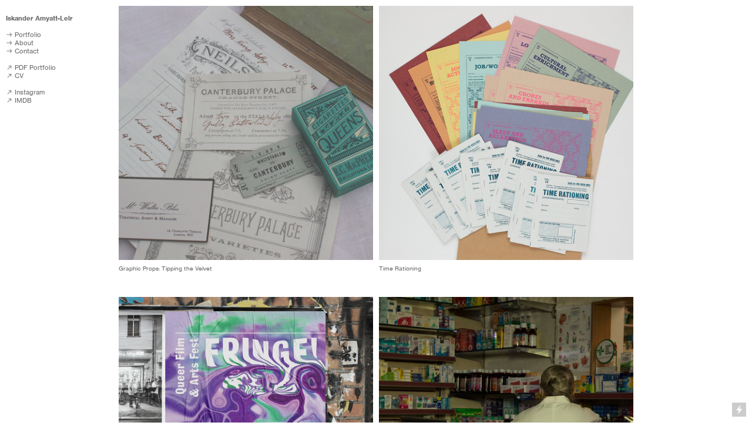

--- FILE ---
content_type: text/html; charset=UTF-8
request_url: https://amyattleir.com/Home
body_size: 21230
content:
<!DOCTYPE html>
<!-- 

        Running on cargo.site

-->
<html lang="en" data-predefined-style="true" data-css-presets="true" data-css-preset data-typography-preset>
	<head>
<script>
				var __cargo_context__ = 'live';
				var __cargo_js_ver__ = 'c=3451682563';
				var __cargo_maint__ = false;
				
				
			</script>
					<meta http-equiv="X-UA-Compatible" content="IE=edge,chrome=1">
		<meta http-equiv="Content-Type" content="text/html; charset=utf-8">
		<meta name="viewport" content="initial-scale=1.0, maximum-scale=1.0, user-scalable=no">
		
			<meta name="robots" content="index,follow">
		<title>Iskander Amyatt-Leir</title>
		<meta name="description" content="Cargo">
		
		<link rel="preconnect" href="https://static.cargo.site" crossorigin>
		<link rel="preconnect" href="https://freight.cargo.site" crossorigin>
				<link rel="preconnect" href="https://type.cargo.site" crossorigin>

		<!--<link rel="preload" href="https://static.cargo.site/assets/social/IconFont-Regular-0.9.3.woff2" as="font" type="font/woff" crossorigin>-->

		

		<link href="https://static.cargo.site/favicon/favicon.ico" rel="shortcut icon">
		<link href="https://amyattleir.com/rss" rel="alternate" type="application/rss+xml" title="Iskander Amyatt-Leir feed">

		<link href="https://amyattleir.com/stylesheet?c=3451682563&1649274807" id="member_stylesheet" rel="stylesheet" type="text/css" />
<style id="">@font-face{font-family:Icons;src:url(https://static.cargo.site/assets/social/IconFont-Regular-0.9.3.woff2);unicode-range:U+E000-E15C,U+F0000,U+FE0E}@font-face{font-family:Icons;src:url(https://static.cargo.site/assets/social/IconFont-Regular-0.9.3.woff2);font-weight:240;unicode-range:U+E000-E15C,U+F0000,U+FE0E}@font-face{font-family:Icons;src:url(https://static.cargo.site/assets/social/IconFont-Regular-0.9.3.woff2);unicode-range:U+E000-E15C,U+F0000,U+FE0E;font-weight:400}@font-face{font-family:Icons;src:url(https://static.cargo.site/assets/social/IconFont-Regular-0.9.3.woff2);unicode-range:U+E000-E15C,U+F0000,U+FE0E;font-weight:600}@font-face{font-family:Icons;src:url(https://static.cargo.site/assets/social/IconFont-Regular-0.9.3.woff2);unicode-range:U+E000-E15C,U+F0000,U+FE0E;font-weight:800}@font-face{font-family:Icons;src:url(https://static.cargo.site/assets/social/IconFont-Regular-0.9.3.woff2);unicode-range:U+E000-E15C,U+F0000,U+FE0E;font-style:italic}@font-face{font-family:Icons;src:url(https://static.cargo.site/assets/social/IconFont-Regular-0.9.3.woff2);unicode-range:U+E000-E15C,U+F0000,U+FE0E;font-weight:200;font-style:italic}@font-face{font-family:Icons;src:url(https://static.cargo.site/assets/social/IconFont-Regular-0.9.3.woff2);unicode-range:U+E000-E15C,U+F0000,U+FE0E;font-weight:400;font-style:italic}@font-face{font-family:Icons;src:url(https://static.cargo.site/assets/social/IconFont-Regular-0.9.3.woff2);unicode-range:U+E000-E15C,U+F0000,U+FE0E;font-weight:600;font-style:italic}@font-face{font-family:Icons;src:url(https://static.cargo.site/assets/social/IconFont-Regular-0.9.3.woff2);unicode-range:U+E000-E15C,U+F0000,U+FE0E;font-weight:800;font-style:italic}body.iconfont-loading,body.iconfont-loading *{color:transparent!important}body{-moz-osx-font-smoothing:grayscale;-webkit-font-smoothing:antialiased;-webkit-text-size-adjust:none}body.no-scroll{overflow:hidden}/*!
 * Content
 */.page{word-wrap:break-word}:focus{outline:0}.pointer-events-none{pointer-events:none}.pointer-events-auto{pointer-events:auto}.pointer-events-none .page_content .audio-player,.pointer-events-none .page_content .shop_product,.pointer-events-none .page_content a,.pointer-events-none .page_content audio,.pointer-events-none .page_content button,.pointer-events-none .page_content details,.pointer-events-none .page_content iframe,.pointer-events-none .page_content img,.pointer-events-none .page_content input,.pointer-events-none .page_content video{pointer-events:auto}.pointer-events-none .page_content *>a,.pointer-events-none .page_content>a{position:relative}s *{text-transform:inherit}#toolset{position:fixed;bottom:10px;right:10px;z-index:8}.mobile #toolset,.template_site_inframe #toolset{display:none}#toolset a{display:block;height:24px;width:24px;margin:0;padding:0;text-decoration:none;background:rgba(0,0,0,.2)}#toolset a:hover{background:rgba(0,0,0,.8)}[data-adminview] #toolset a,[data-adminview] #toolset_admin a{background:rgba(0,0,0,.04);pointer-events:none;cursor:default}#toolset_admin a:active{background:rgba(0,0,0,.7)}#toolset_admin a svg>*{transform:scale(1.1) translate(0,-.5px);transform-origin:50% 50%}#toolset_admin a svg{pointer-events:none;width:100%!important;height:auto!important}#following-container{overflow:auto;-webkit-overflow-scrolling:touch}#following-container iframe{height:100%;width:100%;position:absolute;top:0;left:0;right:0;bottom:0}:root{--following-width:-400px;--following-animation-duration:450ms}@keyframes following-open{0%{transform:translateX(0)}100%{transform:translateX(var(--following-width))}}@keyframes following-open-inverse{0%{transform:translateX(0)}100%{transform:translateX(calc(-1 * var(--following-width)))}}@keyframes following-close{0%{transform:translateX(var(--following-width))}100%{transform:translateX(0)}}@keyframes following-close-inverse{0%{transform:translateX(calc(-1 * var(--following-width)))}100%{transform:translateX(0)}}body.animate-left{animation:following-open var(--following-animation-duration);animation-fill-mode:both;animation-timing-function:cubic-bezier(.24,1,.29,1)}#following-container.animate-left{animation:following-close-inverse var(--following-animation-duration);animation-fill-mode:both;animation-timing-function:cubic-bezier(.24,1,.29,1)}#following-container.animate-left #following-frame{animation:following-close var(--following-animation-duration);animation-fill-mode:both;animation-timing-function:cubic-bezier(.24,1,.29,1)}body.animate-right{animation:following-close var(--following-animation-duration);animation-fill-mode:both;animation-timing-function:cubic-bezier(.24,1,.29,1)}#following-container.animate-right{animation:following-open-inverse var(--following-animation-duration);animation-fill-mode:both;animation-timing-function:cubic-bezier(.24,1,.29,1)}#following-container.animate-right #following-frame{animation:following-open var(--following-animation-duration);animation-fill-mode:both;animation-timing-function:cubic-bezier(.24,1,.29,1)}.slick-slider{position:relative;display:block;-moz-box-sizing:border-box;box-sizing:border-box;-webkit-user-select:none;-moz-user-select:none;-ms-user-select:none;user-select:none;-webkit-touch-callout:none;-khtml-user-select:none;-ms-touch-action:pan-y;touch-action:pan-y;-webkit-tap-highlight-color:transparent}.slick-list{position:relative;display:block;overflow:hidden;margin:0;padding:0}.slick-list:focus{outline:0}.slick-list.dragging{cursor:pointer;cursor:hand}.slick-slider .slick-list,.slick-slider .slick-track{transform:translate3d(0,0,0);will-change:transform}.slick-track{position:relative;top:0;left:0;display:block}.slick-track:after,.slick-track:before{display:table;content:'';width:1px;height:1px;margin-top:-1px;margin-left:-1px}.slick-track:after{clear:both}.slick-loading .slick-track{visibility:hidden}.slick-slide{display:none;float:left;height:100%;min-height:1px}[dir=rtl] .slick-slide{float:right}.content .slick-slide img{display:inline-block}.content .slick-slide img:not(.image-zoom){cursor:pointer}.content .scrub .slick-list,.content .scrub .slick-slide img:not(.image-zoom){cursor:ew-resize}body.slideshow-scrub-dragging *{cursor:ew-resize!important}.content .slick-slide img:not([src]),.content .slick-slide img[src='']{width:100%;height:auto}.slick-slide.slick-loading img{display:none}.slick-slide.dragging img{pointer-events:none}.slick-initialized .slick-slide{display:block}.slick-loading .slick-slide{visibility:hidden}.slick-vertical .slick-slide{display:block;height:auto;border:1px solid transparent}.slick-arrow.slick-hidden{display:none}.slick-arrow{position:absolute;z-index:9;width:0;top:0;height:100%;cursor:pointer;will-change:opacity;-webkit-transition:opacity 333ms cubic-bezier(.4,0,.22,1);transition:opacity 333ms cubic-bezier(.4,0,.22,1)}.slick-arrow.hidden{opacity:0}.slick-arrow svg{position:absolute;width:36px;height:36px;top:0;left:0;right:0;bottom:0;margin:auto;transform:translate(.25px,.25px)}.slick-arrow svg.right-arrow{transform:translate(.25px,.25px) scaleX(-1)}.slick-arrow svg:active{opacity:.75}.slick-arrow svg .arrow-shape{fill:none!important;stroke:#fff;stroke-linecap:square}.slick-arrow svg .arrow-outline{fill:none!important;stroke-width:2.5px;stroke:rgba(0,0,0,.6);stroke-linecap:square}.slick-arrow.slick-next{right:0;text-align:right}.slick-next svg,.wallpaper-navigation .slick-next svg{margin-right:10px}.mobile .slick-next svg{margin-right:10px}.slick-arrow.slick-prev{text-align:left}.slick-prev svg,.wallpaper-navigation .slick-prev svg{margin-left:10px}.mobile .slick-prev svg{margin-left:10px}.loading_animation{display:none;vertical-align:middle;z-index:15;line-height:0;pointer-events:none;border-radius:100%}.loading_animation.hidden{display:none}.loading_animation.pulsing{opacity:0;display:inline-block;animation-delay:.1s;-webkit-animation-delay:.1s;-moz-animation-delay:.1s;animation-duration:12s;animation-iteration-count:infinite;animation:fade-pulse-in .5s ease-in-out;-moz-animation:fade-pulse-in .5s ease-in-out;-webkit-animation:fade-pulse-in .5s ease-in-out;-webkit-animation-fill-mode:forwards;-moz-animation-fill-mode:forwards;animation-fill-mode:forwards}.loading_animation.pulsing.no-delay{animation-delay:0s;-webkit-animation-delay:0s;-moz-animation-delay:0s}.loading_animation div{border-radius:100%}.loading_animation div svg{max-width:100%;height:auto}.loading_animation div,.loading_animation div svg{width:20px;height:20px}.loading_animation.full-width svg{width:100%;height:auto}.loading_animation.full-width.big svg{width:100px;height:100px}.loading_animation div svg>*{fill:#ccc}.loading_animation div{-webkit-animation:spin-loading 12s ease-out;-webkit-animation-iteration-count:infinite;-moz-animation:spin-loading 12s ease-out;-moz-animation-iteration-count:infinite;animation:spin-loading 12s ease-out;animation-iteration-count:infinite}.loading_animation.hidden{display:none}[data-backdrop] .loading_animation{position:absolute;top:15px;left:15px;z-index:99}.loading_animation.position-absolute.middle{top:calc(50% - 10px);left:calc(50% - 10px)}.loading_animation.position-absolute.topleft{top:0;left:0}.loading_animation.position-absolute.middleright{top:calc(50% - 10px);right:1rem}.loading_animation.position-absolute.middleleft{top:calc(50% - 10px);left:1rem}.loading_animation.gray div svg>*{fill:#999}.loading_animation.gray-dark div svg>*{fill:#666}.loading_animation.gray-darker div svg>*{fill:#555}.loading_animation.gray-light div svg>*{fill:#ccc}.loading_animation.white div svg>*{fill:rgba(255,255,255,.85)}.loading_animation.blue div svg>*{fill:#698fff}.loading_animation.inline{display:inline-block;margin-bottom:.5ex}.loading_animation.inline.left{margin-right:.5ex}@-webkit-keyframes fade-pulse-in{0%{opacity:0}50%{opacity:.5}100%{opacity:1}}@-moz-keyframes fade-pulse-in{0%{opacity:0}50%{opacity:.5}100%{opacity:1}}@keyframes fade-pulse-in{0%{opacity:0}50%{opacity:.5}100%{opacity:1}}@-webkit-keyframes pulsate{0%{opacity:1}50%{opacity:0}100%{opacity:1}}@-moz-keyframes pulsate{0%{opacity:1}50%{opacity:0}100%{opacity:1}}@keyframes pulsate{0%{opacity:1}50%{opacity:0}100%{opacity:1}}@-webkit-keyframes spin-loading{0%{transform:rotate(0)}9%{transform:rotate(1050deg)}18%{transform:rotate(-1090deg)}20%{transform:rotate(-1080deg)}23%{transform:rotate(-1080deg)}28%{transform:rotate(-1095deg)}29%{transform:rotate(-1065deg)}34%{transform:rotate(-1080deg)}35%{transform:rotate(-1050deg)}40%{transform:rotate(-1065deg)}41%{transform:rotate(-1035deg)}44%{transform:rotate(-1035deg)}47%{transform:rotate(-2160deg)}50%{transform:rotate(-2160deg)}56%{transform:rotate(45deg)}60%{transform:rotate(45deg)}80%{transform:rotate(6120deg)}100%{transform:rotate(0)}}@keyframes spin-loading{0%{transform:rotate(0)}9%{transform:rotate(1050deg)}18%{transform:rotate(-1090deg)}20%{transform:rotate(-1080deg)}23%{transform:rotate(-1080deg)}28%{transform:rotate(-1095deg)}29%{transform:rotate(-1065deg)}34%{transform:rotate(-1080deg)}35%{transform:rotate(-1050deg)}40%{transform:rotate(-1065deg)}41%{transform:rotate(-1035deg)}44%{transform:rotate(-1035deg)}47%{transform:rotate(-2160deg)}50%{transform:rotate(-2160deg)}56%{transform:rotate(45deg)}60%{transform:rotate(45deg)}80%{transform:rotate(6120deg)}100%{transform:rotate(0)}}[grid-row]{align-items:flex-start;box-sizing:border-box;display:-webkit-box;display:-webkit-flex;display:-ms-flexbox;display:flex;-webkit-flex-wrap:wrap;-ms-flex-wrap:wrap;flex-wrap:wrap}[grid-col]{box-sizing:border-box}[grid-row] [grid-col].empty:after{content:"\0000A0";cursor:text}body.mobile[data-adminview=content-editproject] [grid-row] [grid-col].empty:after{display:none}[grid-col=auto]{-webkit-box-flex:1;-webkit-flex:1;-ms-flex:1;flex:1}[grid-col=x12]{width:100%}[grid-col=x11]{width:50%}[grid-col=x10]{width:33.33%}[grid-col=x9]{width:25%}[grid-col=x8]{width:20%}[grid-col=x7]{width:16.666666667%}[grid-col=x6]{width:14.285714286%}[grid-col=x5]{width:12.5%}[grid-col=x4]{width:11.111111111%}[grid-col=x3]{width:10%}[grid-col=x2]{width:9.090909091%}[grid-col=x1]{width:8.333333333%}[grid-col="1"]{width:8.33333%}[grid-col="2"]{width:16.66667%}[grid-col="3"]{width:25%}[grid-col="4"]{width:33.33333%}[grid-col="5"]{width:41.66667%}[grid-col="6"]{width:50%}[grid-col="7"]{width:58.33333%}[grid-col="8"]{width:66.66667%}[grid-col="9"]{width:75%}[grid-col="10"]{width:83.33333%}[grid-col="11"]{width:91.66667%}[grid-col="12"]{width:100%}body.mobile [grid-responsive] [grid-col]{width:100%;-webkit-box-flex:none;-webkit-flex:none;-ms-flex:none;flex:none}[data-ce-host=true][contenteditable=true] [grid-pad]{pointer-events:none}[data-ce-host=true][contenteditable=true] [grid-pad]>*{pointer-events:auto}[grid-pad="0"]{padding:0}[grid-pad="0.25"]{padding:.125rem}[grid-pad="0.5"]{padding:.25rem}[grid-pad="0.75"]{padding:.375rem}[grid-pad="1"]{padding:.5rem}[grid-pad="1.25"]{padding:.625rem}[grid-pad="1.5"]{padding:.75rem}[grid-pad="1.75"]{padding:.875rem}[grid-pad="2"]{padding:1rem}[grid-pad="2.5"]{padding:1.25rem}[grid-pad="3"]{padding:1.5rem}[grid-pad="3.5"]{padding:1.75rem}[grid-pad="4"]{padding:2rem}[grid-pad="5"]{padding:2.5rem}[grid-pad="6"]{padding:3rem}[grid-pad="7"]{padding:3.5rem}[grid-pad="8"]{padding:4rem}[grid-pad="9"]{padding:4.5rem}[grid-pad="10"]{padding:5rem}[grid-gutter="0"]{margin:0}[grid-gutter="0.5"]{margin:-.25rem}[grid-gutter="1"]{margin:-.5rem}[grid-gutter="1.5"]{margin:-.75rem}[grid-gutter="2"]{margin:-1rem}[grid-gutter="2.5"]{margin:-1.25rem}[grid-gutter="3"]{margin:-1.5rem}[grid-gutter="3.5"]{margin:-1.75rem}[grid-gutter="4"]{margin:-2rem}[grid-gutter="5"]{margin:-2.5rem}[grid-gutter="6"]{margin:-3rem}[grid-gutter="7"]{margin:-3.5rem}[grid-gutter="8"]{margin:-4rem}[grid-gutter="10"]{margin:-5rem}[grid-gutter="12"]{margin:-6rem}[grid-gutter="14"]{margin:-7rem}[grid-gutter="16"]{margin:-8rem}[grid-gutter="18"]{margin:-9rem}[grid-gutter="20"]{margin:-10rem}small{max-width:100%;text-decoration:inherit}img:not([src]),img[src='']{outline:1px solid rgba(177,177,177,.4);outline-offset:-1px;content:url([data-uri])}img.image-zoom{cursor:-webkit-zoom-in;cursor:-moz-zoom-in;cursor:zoom-in}#imprimatur{color:#333;font-size:10px;font-family:-apple-system,BlinkMacSystemFont,"Segoe UI",Roboto,Oxygen,Ubuntu,Cantarell,"Open Sans","Helvetica Neue",sans-serif,"Sans Serif",Icons;/*!System*/position:fixed;opacity:.3;right:-28px;bottom:160px;transform:rotate(270deg);-ms-transform:rotate(270deg);-webkit-transform:rotate(270deg);z-index:8;text-transform:uppercase;color:#999;opacity:.5;padding-bottom:2px;text-decoration:none}.mobile #imprimatur{display:none}bodycopy cargo-link a{font-family:-apple-system,BlinkMacSystemFont,"Segoe UI",Roboto,Oxygen,Ubuntu,Cantarell,"Open Sans","Helvetica Neue",sans-serif,"Sans Serif",Icons;/*!System*/font-size:12px;font-style:normal;font-weight:400;transform:rotate(270deg);text-decoration:none;position:fixed!important;right:-27px;bottom:100px;text-decoration:none;letter-spacing:normal;background:0 0;border:0;border-bottom:0;outline:0}/*! PhotoSwipe Default UI CSS by Dmitry Semenov | photoswipe.com | MIT license */.pswp--has_mouse .pswp__button--arrow--left,.pswp--has_mouse .pswp__button--arrow--right,.pswp__ui{visibility:visible}.pswp--minimal--dark .pswp__top-bar,.pswp__button{background:0 0}.pswp,.pswp__bg,.pswp__container,.pswp__img--placeholder,.pswp__zoom-wrap,.quick-view-navigation{-webkit-backface-visibility:hidden}.pswp__button{cursor:pointer;opacity:1;-webkit-appearance:none;transition:opacity .2s;-webkit-box-shadow:none;box-shadow:none}.pswp__button-close>svg{top:10px;right:10px;margin-left:auto}.pswp--touch .quick-view-navigation{display:none}.pswp__ui{-webkit-font-smoothing:auto;opacity:1;z-index:1550}.quick-view-navigation{will-change:opacity;-webkit-transition:opacity 333ms cubic-bezier(.4,0,.22,1);transition:opacity 333ms cubic-bezier(.4,0,.22,1)}.quick-view-navigation .pswp__group .pswp__button{pointer-events:auto}.pswp__button>svg{position:absolute;width:36px;height:36px}.quick-view-navigation .pswp__group:active svg{opacity:.75}.pswp__button svg .shape-shape{fill:#fff}.pswp__button svg .shape-outline{fill:#000}.pswp__button-prev>svg{top:0;bottom:0;left:10px;margin:auto}.pswp__button-next>svg{top:0;bottom:0;right:10px;margin:auto}.quick-view-navigation .pswp__group .pswp__button-prev{position:absolute;left:0;top:0;width:0;height:100%}.quick-view-navigation .pswp__group .pswp__button-next{position:absolute;right:0;top:0;width:0;height:100%}.quick-view-navigation .close-button,.quick-view-navigation .left-arrow,.quick-view-navigation .right-arrow{transform:translate(.25px,.25px)}.quick-view-navigation .right-arrow{transform:translate(.25px,.25px) scaleX(-1)}.pswp__button svg .shape-outline{fill:transparent!important;stroke:#000;stroke-width:2.5px;stroke-linecap:square}.pswp__button svg .shape-shape{fill:transparent!important;stroke:#fff;stroke-width:1.5px;stroke-linecap:square}.pswp__bg,.pswp__scroll-wrap,.pswp__zoom-wrap{width:100%;position:absolute}.quick-view-navigation .pswp__group .pswp__button-close{margin:0}.pswp__container,.pswp__item,.pswp__zoom-wrap{right:0;bottom:0;top:0;position:absolute;left:0}.pswp__ui--hidden .pswp__button{opacity:.001}.pswp__ui--hidden .pswp__button,.pswp__ui--hidden .pswp__button *{pointer-events:none}.pswp .pswp__ui.pswp__ui--displaynone{display:none}.pswp__element--disabled{display:none!important}/*! PhotoSwipe main CSS by Dmitry Semenov | photoswipe.com | MIT license */.pswp{position:fixed;display:none;height:100%;width:100%;top:0;left:0;right:0;bottom:0;margin:auto;-ms-touch-action:none;touch-action:none;z-index:9999999;-webkit-text-size-adjust:100%;line-height:initial;letter-spacing:initial;outline:0}.pswp img{max-width:none}.pswp--zoom-disabled .pswp__img{cursor:default!important}.pswp--animate_opacity{opacity:.001;will-change:opacity;-webkit-transition:opacity 333ms cubic-bezier(.4,0,.22,1);transition:opacity 333ms cubic-bezier(.4,0,.22,1)}.pswp--open{display:block}.pswp--zoom-allowed .pswp__img{cursor:-webkit-zoom-in;cursor:-moz-zoom-in;cursor:zoom-in}.pswp--zoomed-in .pswp__img{cursor:-webkit-grab;cursor:-moz-grab;cursor:grab}.pswp--dragging .pswp__img{cursor:-webkit-grabbing;cursor:-moz-grabbing;cursor:grabbing}.pswp__bg{left:0;top:0;height:100%;opacity:0;transform:translateZ(0);will-change:opacity}.pswp__scroll-wrap{left:0;top:0;height:100%}.pswp__container,.pswp__zoom-wrap{-ms-touch-action:none;touch-action:none}.pswp__container,.pswp__img{-webkit-user-select:none;-moz-user-select:none;-ms-user-select:none;user-select:none;-webkit-tap-highlight-color:transparent;-webkit-touch-callout:none}.pswp__zoom-wrap{-webkit-transform-origin:left top;-ms-transform-origin:left top;transform-origin:left top;-webkit-transition:-webkit-transform 222ms cubic-bezier(.4,0,.22,1);transition:transform 222ms cubic-bezier(.4,0,.22,1)}.pswp__bg{-webkit-transition:opacity 222ms cubic-bezier(.4,0,.22,1);transition:opacity 222ms cubic-bezier(.4,0,.22,1)}.pswp--animated-in .pswp__bg,.pswp--animated-in .pswp__zoom-wrap{-webkit-transition:none;transition:none}.pswp--hide-overflow .pswp__scroll-wrap,.pswp--hide-overflow.pswp{overflow:hidden}.pswp__img{position:absolute;width:auto;height:auto;top:0;left:0}.pswp__img--placeholder--blank{background:#222}.pswp--ie .pswp__img{width:100%!important;height:auto!important;left:0;top:0}.pswp__ui--idle{opacity:0}.pswp__error-msg{position:absolute;left:0;top:50%;width:100%;text-align:center;font-size:14px;line-height:16px;margin-top:-8px;color:#ccc}.pswp__error-msg a{color:#ccc;text-decoration:underline}.pswp__error-msg{font-family:-apple-system,BlinkMacSystemFont,"Segoe UI",Roboto,Oxygen,Ubuntu,Cantarell,"Open Sans","Helvetica Neue",sans-serif}.quick-view.mouse-down .iframe-item{pointer-events:none!important}.quick-view-caption-positioner{pointer-events:none;width:100%;height:100%}.quick-view-caption-wrapper{margin:auto;position:absolute;bottom:0;left:0;right:0}.quick-view-horizontal-align-left .quick-view-caption-wrapper{margin-left:0}.quick-view-horizontal-align-right .quick-view-caption-wrapper{margin-right:0}[data-quick-view-caption]{transition:.1s opacity ease-in-out;position:absolute;bottom:0;left:0;right:0}.quick-view-horizontal-align-left [data-quick-view-caption]{text-align:left}.quick-view-horizontal-align-right [data-quick-view-caption]{text-align:right}.quick-view-caption{transition:.1s opacity ease-in-out}.quick-view-caption>*{display:inline-block}.quick-view-caption *{pointer-events:auto}.quick-view-caption.hidden{opacity:0}.shop_product .dropdown_wrapper{flex:0 0 100%;position:relative}.shop_product select{appearance:none;-moz-appearance:none;-webkit-appearance:none;outline:0;-webkit-font-smoothing:antialiased;-moz-osx-font-smoothing:grayscale;cursor:pointer;border-radius:0;white-space:nowrap;overflow:hidden!important;text-overflow:ellipsis}.shop_product select.dropdown::-ms-expand{display:none}.shop_product a{cursor:pointer;border-bottom:none;text-decoration:none}.shop_product a.out-of-stock{pointer-events:none}body.audio-player-dragging *{cursor:ew-resize!important}.audio-player{display:inline-flex;flex:1 0 calc(100% - 2px);width:calc(100% - 2px)}.audio-player .button{height:100%;flex:0 0 3.3rem;display:flex}.audio-player .separator{left:3.3rem;height:100%}.audio-player .buffer{width:0%;height:100%;transition:left .3s linear,width .3s linear}.audio-player.seeking .buffer{transition:left 0s,width 0s}.audio-player.seeking{user-select:none;-webkit-user-select:none;cursor:ew-resize}.audio-player.seeking *{user-select:none;-webkit-user-select:none;cursor:ew-resize}.audio-player .bar{overflow:hidden;display:flex;justify-content:space-between;align-content:center;flex-grow:1}.audio-player .progress{width:0%;height:100%;transition:width .3s linear}.audio-player.seeking .progress{transition:width 0s}.audio-player .pause,.audio-player .play{cursor:pointer;height:100%}.audio-player .note-icon{margin:auto 0;order:2;flex:0 1 auto}.audio-player .title{white-space:nowrap;overflow:hidden;text-overflow:ellipsis;pointer-events:none;user-select:none;padding:.5rem 0 .5rem 1rem;margin:auto auto auto 0;flex:0 3 auto;min-width:0;width:100%}.audio-player .total-time{flex:0 1 auto;margin:auto 0}.audio-player .current-time,.audio-player .play-text{flex:0 1 auto;margin:auto 0}.audio-player .stream-anim{user-select:none;margin:auto auto auto 0}.audio-player .stream-anim span{display:inline-block}.audio-player .buffer,.audio-player .current-time,.audio-player .note-svg,.audio-player .play-text,.audio-player .separator,.audio-player .total-time{user-select:none;pointer-events:none}.audio-player .buffer,.audio-player .play-text,.audio-player .progress{position:absolute}.audio-player,.audio-player .bar,.audio-player .button,.audio-player .current-time,.audio-player .note-icon,.audio-player .pause,.audio-player .play,.audio-player .total-time{position:relative}body.mobile .audio-player,body.mobile .audio-player *{-webkit-touch-callout:none}#standalone-admin-frame{border:0;width:400px;position:absolute;right:0;top:0;height:100vh;z-index:99}body[standalone-admin=true] #standalone-admin-frame{transform:translate(0,0)}body[standalone-admin=true] .main_container{width:calc(100% - 400px)}body[standalone-admin=false] #standalone-admin-frame{transform:translate(100%,0)}body[standalone-admin=false] .main_container{width:100%}.toggle_standaloneAdmin{position:fixed;top:0;right:400px;height:40px;width:40px;z-index:999;cursor:pointer;background-color:rgba(0,0,0,.4)}.toggle_standaloneAdmin:active{opacity:.7}body[standalone-admin=false] .toggle_standaloneAdmin{right:0}.toggle_standaloneAdmin *{color:#fff;fill:#fff}.toggle_standaloneAdmin svg{padding:6px;width:100%;height:100%;opacity:.85}body[standalone-admin=false] .toggle_standaloneAdmin #close,body[standalone-admin=true] .toggle_standaloneAdmin #backdropsettings{display:none}.toggle_standaloneAdmin>div{width:100%;height:100%}#admin_toggle_button{position:fixed;top:50%;transform:translate(0,-50%);right:400px;height:36px;width:12px;z-index:999;cursor:pointer;background-color:rgba(0,0,0,.09);padding-left:2px;margin-right:5px}#admin_toggle_button .bar{content:'';background:rgba(0,0,0,.09);position:fixed;width:5px;bottom:0;top:0;z-index:10}#admin_toggle_button:active{background:rgba(0,0,0,.065)}#admin_toggle_button *{color:#fff;fill:#fff}#admin_toggle_button svg{padding:0;width:16px;height:36px;margin-left:1px;opacity:1}#admin_toggle_button svg *{fill:#fff;opacity:1}#admin_toggle_button[data-state=closed] .toggle_admin_close{display:none}#admin_toggle_button[data-state=closed],#admin_toggle_button[data-state=closed] .toggle_admin_open{width:20px;cursor:pointer;margin:0}#admin_toggle_button[data-state=closed] svg{margin-left:2px}#admin_toggle_button[data-state=open] .toggle_admin_open{display:none}select,select *{text-rendering:auto!important}b b{font-weight:inherit}*{-webkit-box-sizing:border-box;-moz-box-sizing:border-box;box-sizing:border-box}customhtml>*{position:relative;z-index:10}body,html{min-height:100vh;margin:0;padding:0}html{touch-action:manipulation;position:relative;background-color:#fff}.main_container{min-height:100vh;width:100%;overflow:hidden}.container{display:-webkit-box;display:-webkit-flex;display:-moz-box;display:-ms-flexbox;display:flex;-webkit-flex-wrap:wrap;-moz-flex-wrap:wrap;-ms-flex-wrap:wrap;flex-wrap:wrap;max-width:100%;width:100%;overflow:visible}.container{align-items:flex-start;-webkit-align-items:flex-start}.page{z-index:2}.page ul li>text-limit{display:block}.content,.content_container,.pinned{-webkit-flex:1 0 auto;-moz-flex:1 0 auto;-ms-flex:1 0 auto;flex:1 0 auto;max-width:100%}.content_container{width:100%}.content_container.full_height{min-height:100vh}.page_background{position:absolute;top:0;left:0;width:100%;height:100%}.page_container{position:relative;overflow:visible;width:100%}.backdrop{position:absolute;top:0;z-index:1;width:100%;height:100%;max-height:100vh}.backdrop>div{position:absolute;top:0;left:0;width:100%;height:100%;-webkit-backface-visibility:hidden;backface-visibility:hidden;transform:translate3d(0,0,0);contain:strict}[data-backdrop].backdrop>div[data-overflowing]{max-height:100vh;position:absolute;top:0;left:0}body.mobile [split-responsive]{display:flex;flex-direction:column}body.mobile [split-responsive] .container{width:100%;order:2}body.mobile [split-responsive] .backdrop{position:relative;height:50vh;width:100%;order:1}body.mobile [split-responsive] [data-auxiliary].backdrop{position:absolute;height:50vh;width:100%;order:1}.page{position:relative;z-index:2}img[data-align=left]{float:left}img[data-align=right]{float:right}[data-rotation]{transform-origin:center center}.content .page_content:not([contenteditable=true]) [data-draggable]{pointer-events:auto!important;backface-visibility:hidden}.preserve-3d{-moz-transform-style:preserve-3d;transform-style:preserve-3d}.content .page_content:not([contenteditable=true]) [data-draggable] iframe{pointer-events:none!important}.dragging-active iframe{pointer-events:none!important}.content .page_content:not([contenteditable=true]) [data-draggable]:active{opacity:1}.content .scroll-transition-fade{transition:transform 1s ease-in-out,opacity .8s ease-in-out}.content .scroll-transition-fade.below-viewport{opacity:0;transform:translateY(40px)}.mobile.full_width .page_container:not([split-layout]) .container_width{width:100%}[data-view=pinned_bottom] .bottom_pin_invisibility{visibility:hidden}.pinned{position:relative;width:100%}.pinned .page_container.accommodate:not(.fixed):not(.overlay){z-index:2}.pinned .page_container.overlay{position:absolute;z-index:4}.pinned .page_container.overlay.fixed{position:fixed}.pinned .page_container.overlay.fixed .page{max-height:100vh;-webkit-overflow-scrolling:touch}.pinned .page_container.overlay.fixed .page.allow-scroll{overflow-y:auto;overflow-x:hidden}.pinned .page_container.overlay.fixed .page.allow-scroll{align-items:flex-start;-webkit-align-items:flex-start}.pinned .page_container .page.allow-scroll::-webkit-scrollbar{width:0;background:0 0;display:none}.pinned.pinned_top .page_container.overlay{left:0;top:0}.pinned.pinned_bottom .page_container.overlay{left:0;bottom:0}div[data-container=set]:empty{margin-top:1px}.thumbnails{position:relative;z-index:1}[thumbnails=grid]{align-items:baseline}[thumbnails=justify] .thumbnail{box-sizing:content-box}[thumbnails][data-padding-zero] .thumbnail{margin-bottom:-1px}[thumbnails=montessori] .thumbnail{pointer-events:auto;position:absolute}[thumbnails] .thumbnail>a{display:block;text-decoration:none}[thumbnails=montessori]{height:0}[thumbnails][data-resizing],[thumbnails][data-resizing] *{cursor:nwse-resize}[thumbnails] .thumbnail .resize-handle{cursor:nwse-resize;width:26px;height:26px;padding:5px;position:absolute;opacity:.75;right:-1px;bottom:-1px;z-index:100}[thumbnails][data-resizing] .resize-handle{display:none}[thumbnails] .thumbnail .resize-handle svg{position:absolute;top:0;left:0}[thumbnails] .thumbnail .resize-handle:hover{opacity:1}[data-can-move].thumbnail .resize-handle svg .resize_path_outline{fill:#fff}[data-can-move].thumbnail .resize-handle svg .resize_path{fill:#000}[thumbnails=montessori] .thumbnail_sizer{height:0;width:100%;position:relative;padding-bottom:100%;pointer-events:none}[thumbnails] .thumbnail img{display:block;min-height:3px;margin-bottom:0}[thumbnails] .thumbnail img:not([src]),img[src=""]{margin:0!important;width:100%;min-height:3px;height:100%!important;position:absolute}[aspect-ratio="1x1"].thumb_image{height:0;padding-bottom:100%;overflow:hidden}[aspect-ratio="4x3"].thumb_image{height:0;padding-bottom:75%;overflow:hidden}[aspect-ratio="16x9"].thumb_image{height:0;padding-bottom:56.25%;overflow:hidden}[thumbnails] .thumb_image{width:100%;position:relative}[thumbnails][thumbnail-vertical-align=top]{align-items:flex-start}[thumbnails][thumbnail-vertical-align=middle]{align-items:center}[thumbnails][thumbnail-vertical-align=bottom]{align-items:baseline}[thumbnails][thumbnail-horizontal-align=left]{justify-content:flex-start}[thumbnails][thumbnail-horizontal-align=middle]{justify-content:center}[thumbnails][thumbnail-horizontal-align=right]{justify-content:flex-end}.thumb_image.default_image>svg{position:absolute;top:0;left:0;bottom:0;right:0;width:100%;height:100%}.thumb_image.default_image{outline:1px solid #ccc;outline-offset:-1px;position:relative}.mobile.full_width [data-view=Thumbnail] .thumbnails_width{width:100%}.content [data-draggable] a:active,.content [data-draggable] img:active{opacity:initial}.content .draggable-dragging{opacity:initial}[data-draggable].draggable_visible{visibility:visible}[data-draggable].draggable_hidden{visibility:hidden}.gallery_card [data-draggable],.marquee [data-draggable]{visibility:inherit}[data-draggable]{visibility:visible;background-color:rgba(0,0,0,.003)}#site_menu_panel_container .image-gallery:not(.initialized){height:0;padding-bottom:100%;min-height:initial}.image-gallery:not(.initialized){min-height:100vh;visibility:hidden;width:100%}.image-gallery .gallery_card img{display:block;width:100%;height:auto}.image-gallery .gallery_card{transform-origin:center}.image-gallery .gallery_card.dragging{opacity:.1;transform:initial!important}.image-gallery:not([image-gallery=slideshow]) .gallery_card iframe:only-child,.image-gallery:not([image-gallery=slideshow]) .gallery_card video:only-child{width:100%;height:100%;top:0;left:0;position:absolute}.image-gallery[image-gallery=slideshow] .gallery_card video[muted][autoplay]:not([controls]),.image-gallery[image-gallery=slideshow] .gallery_card video[muted][data-autoplay]:not([controls]){pointer-events:none}.image-gallery [image-gallery-pad="0"] video:only-child{object-fit:cover;height:calc(100% + 1px)}div.image-gallery>a,div.image-gallery>iframe,div.image-gallery>img,div.image-gallery>video{display:none}[image-gallery-row]{align-items:flex-start;box-sizing:border-box;display:-webkit-box;display:-webkit-flex;display:-ms-flexbox;display:flex;-webkit-flex-wrap:wrap;-ms-flex-wrap:wrap;flex-wrap:wrap}.image-gallery .gallery_card_image{width:100%;position:relative}[data-predefined-style=true] .image-gallery a.gallery_card{display:block;border:none}[image-gallery-col]{box-sizing:border-box}[image-gallery-col=x12]{width:100%}[image-gallery-col=x11]{width:50%}[image-gallery-col=x10]{width:33.33%}[image-gallery-col=x9]{width:25%}[image-gallery-col=x8]{width:20%}[image-gallery-col=x7]{width:16.666666667%}[image-gallery-col=x6]{width:14.285714286%}[image-gallery-col=x5]{width:12.5%}[image-gallery-col=x4]{width:11.111111111%}[image-gallery-col=x3]{width:10%}[image-gallery-col=x2]{width:9.090909091%}[image-gallery-col=x1]{width:8.333333333%}.content .page_content [image-gallery-pad].image-gallery{pointer-events:none}.content .page_content [image-gallery-pad].image-gallery .gallery_card_image>*,.content .page_content [image-gallery-pad].image-gallery .gallery_image_caption{pointer-events:auto}.content .page_content [image-gallery-pad="0"]{padding:0}.content .page_content [image-gallery-pad="0.25"]{padding:.125rem}.content .page_content [image-gallery-pad="0.5"]{padding:.25rem}.content .page_content [image-gallery-pad="0.75"]{padding:.375rem}.content .page_content [image-gallery-pad="1"]{padding:.5rem}.content .page_content [image-gallery-pad="1.25"]{padding:.625rem}.content .page_content [image-gallery-pad="1.5"]{padding:.75rem}.content .page_content [image-gallery-pad="1.75"]{padding:.875rem}.content .page_content [image-gallery-pad="2"]{padding:1rem}.content .page_content [image-gallery-pad="2.5"]{padding:1.25rem}.content .page_content [image-gallery-pad="3"]{padding:1.5rem}.content .page_content [image-gallery-pad="3.5"]{padding:1.75rem}.content .page_content [image-gallery-pad="4"]{padding:2rem}.content .page_content [image-gallery-pad="5"]{padding:2.5rem}.content .page_content [image-gallery-pad="6"]{padding:3rem}.content .page_content [image-gallery-pad="7"]{padding:3.5rem}.content .page_content [image-gallery-pad="8"]{padding:4rem}.content .page_content [image-gallery-pad="9"]{padding:4.5rem}.content .page_content [image-gallery-pad="10"]{padding:5rem}.content .page_content [image-gallery-gutter="0"]{margin:0}.content .page_content [image-gallery-gutter="0.5"]{margin:-.25rem}.content .page_content [image-gallery-gutter="1"]{margin:-.5rem}.content .page_content [image-gallery-gutter="1.5"]{margin:-.75rem}.content .page_content [image-gallery-gutter="2"]{margin:-1rem}.content .page_content [image-gallery-gutter="2.5"]{margin:-1.25rem}.content .page_content [image-gallery-gutter="3"]{margin:-1.5rem}.content .page_content [image-gallery-gutter="3.5"]{margin:-1.75rem}.content .page_content [image-gallery-gutter="4"]{margin:-2rem}.content .page_content [image-gallery-gutter="5"]{margin:-2.5rem}.content .page_content [image-gallery-gutter="6"]{margin:-3rem}.content .page_content [image-gallery-gutter="7"]{margin:-3.5rem}.content .page_content [image-gallery-gutter="8"]{margin:-4rem}.content .page_content [image-gallery-gutter="10"]{margin:-5rem}.content .page_content [image-gallery-gutter="12"]{margin:-6rem}.content .page_content [image-gallery-gutter="14"]{margin:-7rem}.content .page_content [image-gallery-gutter="16"]{margin:-8rem}.content .page_content [image-gallery-gutter="18"]{margin:-9rem}.content .page_content [image-gallery-gutter="20"]{margin:-10rem}[image-gallery=slideshow]:not(.initialized)>*{min-height:1px;opacity:0;min-width:100%}[image-gallery=slideshow][data-constrained-by=height] [image-gallery-vertical-align].slick-track{align-items:flex-start}[image-gallery=slideshow] img.image-zoom:active{opacity:initial}[image-gallery=slideshow].slick-initialized .gallery_card{pointer-events:none}[image-gallery=slideshow].slick-initialized .gallery_card.slick-current{pointer-events:auto}[image-gallery=slideshow] .gallery_card:not(.has_caption){line-height:0}.content .page_content [image-gallery=slideshow].image-gallery>*{pointer-events:auto}.content [image-gallery=slideshow].image-gallery.slick-initialized .gallery_card{overflow:hidden;margin:0;display:flex;flex-flow:row wrap;flex-shrink:0}.content [image-gallery=slideshow].image-gallery.slick-initialized .gallery_card.slick-current{overflow:visible}[image-gallery=slideshow] .gallery_image_caption{opacity:1;transition:opacity .3s;-webkit-transition:opacity .3s;width:100%;margin-left:auto;margin-right:auto;clear:both}[image-gallery-horizontal-align=left] .gallery_image_caption{text-align:left}[image-gallery-horizontal-align=middle] .gallery_image_caption{text-align:center}[image-gallery-horizontal-align=right] .gallery_image_caption{text-align:right}[image-gallery=slideshow][data-slideshow-in-transition] .gallery_image_caption{opacity:0;transition:opacity .3s;-webkit-transition:opacity .3s}[image-gallery=slideshow] .gallery_card_image{width:initial;margin:0;display:inline-block}[image-gallery=slideshow] .gallery_card img{margin:0;display:block}[image-gallery=slideshow][data-exploded]{align-items:flex-start;box-sizing:border-box;display:-webkit-box;display:-webkit-flex;display:-ms-flexbox;display:flex;-webkit-flex-wrap:wrap;-ms-flex-wrap:wrap;flex-wrap:wrap;justify-content:flex-start;align-content:flex-start}[image-gallery=slideshow][data-exploded] .gallery_card{padding:1rem;width:16.666%}[image-gallery=slideshow][data-exploded] .gallery_card_image{height:0;display:block;width:100%}[image-gallery=grid]{align-items:baseline}[image-gallery=grid] .gallery_card.has_caption .gallery_card_image{display:block}[image-gallery=grid] [image-gallery-pad="0"].gallery_card{margin-bottom:-1px}[image-gallery=grid] .gallery_card img{margin:0}[image-gallery=columns] .gallery_card img{margin:0}[image-gallery=justify]{align-items:flex-start}[image-gallery=justify] .gallery_card img{margin:0}[image-gallery=montessori][image-gallery-row]{display:block}[image-gallery=montessori] a.gallery_card,[image-gallery=montessori] div.gallery_card{position:absolute;pointer-events:auto}[image-gallery=montessori][data-can-move] .gallery_card,[image-gallery=montessori][data-can-move] .gallery_card .gallery_card_image,[image-gallery=montessori][data-can-move] .gallery_card .gallery_card_image>*{cursor:move}[image-gallery=montessori]{position:relative;height:0}[image-gallery=freeform] .gallery_card{position:relative}[image-gallery=freeform] [image-gallery-pad="0"].gallery_card{margin-bottom:-1px}[image-gallery-vertical-align]{display:flex;flex-flow:row wrap}[image-gallery-vertical-align].slick-track{display:flex;flex-flow:row nowrap}.image-gallery .slick-list{margin-bottom:-.3px}[image-gallery-vertical-align=top]{align-content:flex-start;align-items:flex-start}[image-gallery-vertical-align=middle]{align-items:center;align-content:center}[image-gallery-vertical-align=bottom]{align-content:flex-end;align-items:flex-end}[image-gallery-horizontal-align=left]{justify-content:flex-start}[image-gallery-horizontal-align=middle]{justify-content:center}[image-gallery-horizontal-align=right]{justify-content:flex-end}.image-gallery[data-resizing],.image-gallery[data-resizing] *{cursor:nwse-resize!important}.image-gallery .gallery_card .resize-handle,.image-gallery .gallery_card .resize-handle *{cursor:nwse-resize!important}.image-gallery .gallery_card .resize-handle{width:26px;height:26px;padding:5px;position:absolute;opacity:.75;right:-1px;bottom:-1px;z-index:10}.image-gallery[data-resizing] .resize-handle{display:none}.image-gallery .gallery_card .resize-handle svg{cursor:nwse-resize!important;position:absolute;top:0;left:0}.image-gallery .gallery_card .resize-handle:hover{opacity:1}[data-can-move].gallery_card .resize-handle svg .resize_path_outline{fill:#fff}[data-can-move].gallery_card .resize-handle svg .resize_path{fill:#000}[image-gallery=montessori] .thumbnail_sizer{height:0;width:100%;position:relative;padding-bottom:100%;pointer-events:none}#site_menu_button{display:block;text-decoration:none;pointer-events:auto;z-index:9;vertical-align:top;cursor:pointer;box-sizing:content-box;font-family:Icons}#site_menu_button.custom_icon{padding:0;line-height:0}#site_menu_button.custom_icon img{width:100%;height:auto}#site_menu_wrapper.disabled #site_menu_button{display:none}#site_menu_wrapper.mobile_only #site_menu_button{display:none}body.mobile #site_menu_wrapper.mobile_only:not(.disabled) #site_menu_button:not(.active){display:block}#site_menu_panel_container[data-type=cargo_menu] #site_menu_panel{display:block;position:fixed;top:0;right:0;bottom:0;left:0;z-index:10;cursor:default}.site_menu{pointer-events:auto;position:absolute;z-index:11;top:0;bottom:0;line-height:0;max-width:400px;min-width:300px;font-size:20px;text-align:left;background:rgba(20,20,20,.95);padding:20px 30px 90px 30px;overflow-y:auto;overflow-x:hidden;display:-webkit-box;display:-webkit-flex;display:-ms-flexbox;display:flex;-webkit-box-orient:vertical;-webkit-box-direction:normal;-webkit-flex-direction:column;-ms-flex-direction:column;flex-direction:column;-webkit-box-pack:start;-webkit-justify-content:flex-start;-ms-flex-pack:start;justify-content:flex-start}body.mobile #site_menu_wrapper .site_menu{-webkit-overflow-scrolling:touch;min-width:auto;max-width:100%;width:100%;padding:20px}#site_menu_wrapper[data-sitemenu-position=bottom-left] #site_menu,#site_menu_wrapper[data-sitemenu-position=top-left] #site_menu{left:0}#site_menu_wrapper[data-sitemenu-position=bottom-right] #site_menu,#site_menu_wrapper[data-sitemenu-position=top-right] #site_menu{right:0}#site_menu_wrapper[data-type=page] .site_menu{right:0;left:0;width:100%;padding:0;margin:0;background:0 0}.site_menu_wrapper.open .site_menu{display:block}.site_menu div{display:block}.site_menu a{text-decoration:none;display:inline-block;color:rgba(255,255,255,.75);max-width:100%;overflow:hidden;white-space:nowrap;text-overflow:ellipsis;line-height:1.4}.site_menu div a.active{color:rgba(255,255,255,.4)}.site_menu div.set-link>a{font-weight:700}.site_menu div.hidden{display:none}.site_menu .close{display:block;position:absolute;top:0;right:10px;font-size:60px;line-height:50px;font-weight:200;color:rgba(255,255,255,.4);cursor:pointer;user-select:none}#site_menu_panel_container .page_container{position:relative;overflow:hidden;background:0 0;z-index:2}#site_menu_panel_container .site_menu_page_wrapper{position:fixed;top:0;left:0;overflow-y:auto;-webkit-overflow-scrolling:touch;height:100%;width:100%;z-index:100}#site_menu_panel_container .site_menu_page_wrapper .backdrop{pointer-events:none}#site_menu_panel_container #site_menu_page_overlay{position:fixed;top:0;right:0;bottom:0;left:0;cursor:default;z-index:1}#shop_button{display:block;text-decoration:none;pointer-events:auto;z-index:9;vertical-align:top;cursor:pointer;box-sizing:content-box;font-family:Icons}#shop_button.custom_icon{padding:0;line-height:0}#shop_button.custom_icon img{width:100%;height:auto}#shop_button.disabled{display:none}.loading[data-loading]{display:none;position:fixed;bottom:8px;left:8px;z-index:100}.new_site_button_wrapper{font-size:1.8rem;font-weight:400;color:rgba(0,0,0,.85);font-family:-apple-system,BlinkMacSystemFont,'Segoe UI',Roboto,Oxygen,Ubuntu,Cantarell,'Open Sans','Helvetica Neue',sans-serif,'Sans Serif',Icons;font-style:normal;line-height:1.4;color:#fff;position:fixed;bottom:0;right:0;z-index:999}body.template_site #toolset{display:none!important}body.mobile .new_site_button{display:none}.new_site_button{display:flex;height:44px;cursor:pointer}.new_site_button .plus{width:44px;height:100%}.new_site_button .plus svg{width:100%;height:100%}.new_site_button .plus svg line{stroke:#000;stroke-width:2px}.new_site_button .plus:after,.new_site_button .plus:before{content:'';width:30px;height:2px}.new_site_button .text{background:#0fce83;display:none;padding:7.5px 15px 7.5px 15px;height:100%;font-size:20px;color:#222}.new_site_button:active{opacity:.8}.new_site_button.show_full .text{display:block}.new_site_button.show_full .plus{display:none}html:not(.admin-wrapper) .template_site #confirm_modal [data-progress] .progress-indicator:after{content:'Generating Site...';padding:7.5px 15px;right:-200px;color:#000}bodycopy svg.marker-overlay,bodycopy svg.marker-overlay *{transform-origin:0 0;-webkit-transform-origin:0 0;box-sizing:initial}bodycopy svg#svgroot{box-sizing:initial}bodycopy svg.marker-overlay{padding:inherit;position:absolute;left:0;top:0;width:100%;height:100%;min-height:1px;overflow:visible;pointer-events:none;z-index:999}bodycopy svg.marker-overlay *{pointer-events:initial}bodycopy svg.marker-overlay text{letter-spacing:initial}bodycopy svg.marker-overlay a{cursor:pointer}.marquee:not(.torn-down){overflow:hidden;width:100%;position:relative;padding-bottom:.25em;padding-top:.25em;margin-bottom:-.25em;margin-top:-.25em;contain:layout}.marquee .marquee_contents{will-change:transform;display:flex;flex-direction:column}.marquee[behavior][direction].torn-down{white-space:normal}.marquee[behavior=bounce] .marquee_contents{display:block;float:left;clear:both}.marquee[behavior=bounce] .marquee_inner{display:block}.marquee[behavior=bounce][direction=vertical] .marquee_contents{width:100%}.marquee[behavior=bounce][direction=diagonal] .marquee_inner:last-child,.marquee[behavior=bounce][direction=vertical] .marquee_inner:last-child{position:relative;visibility:hidden}.marquee[behavior=bounce][direction=horizontal],.marquee[behavior=scroll][direction=horizontal]{white-space:pre}.marquee[behavior=scroll][direction=horizontal] .marquee_contents{display:inline-flex;white-space:nowrap;min-width:100%}.marquee[behavior=scroll][direction=horizontal] .marquee_inner{min-width:100%}.marquee[behavior=scroll] .marquee_inner:first-child{will-change:transform;position:absolute;width:100%;top:0;left:0}.cycle{display:none}</style>
<script type="text/json" data-set="defaults" >{"current_offset":0,"current_page":1,"cargo_url":"amyattleir","is_domain":true,"is_mobile":false,"is_tablet":false,"is_phone":false,"api_path":"https:\/\/amyattleir.com\/_api","is_editor":false,"is_template":false,"is_direct_link":true,"direct_link_pid":14512065}</script>
<script type="text/json" data-set="DisplayOptions" >{"user_id":790485,"pagination_count":24,"title_in_project":true,"disable_project_scroll":false,"learning_cargo_seen":true,"resource_url":null,"use_sets":null,"sets_are_clickable":null,"set_links_position":null,"sticky_pages":null,"total_projects":0,"slideshow_responsive":false,"slideshow_thumbnails_header":true,"layout_options":{"content_position":"left_cover","content_width":"70","content_margin":"5","main_margin":"1","text_alignment":"text_left","vertical_position":"vertical_top","bgcolor":"transparent","WebFontConfig":{"Persona":{"families":{"Neue Haas Grotesk":{"variants":["n4","i4","n5","i5","n7","i7"]}}},"System":{"families":{"-apple-system":{"variants":["n4","i4","n7","i7"]}}}},"links_orientation":"links_horizontal","viewport_size":"phone","mobile_zoom":"25","mobile_view":"desktop","mobile_padding":"0","mobile_formatting":false,"width_unit":"rem","text_width":"66","is_feed":false,"limit_vertical_images":false,"image_zoom":true,"mobile_images_full_width":true,"responsive_columns":"1","responsive_thumbnails_padding":"0.7","enable_sitemenu":false,"sitemenu_mobileonly":false,"menu_position":"top-left","sitemenu_option":"cargo_menu","responsive_row_height":"75","advanced_padding_enabled":false,"main_margin_top":"1","main_margin_right":"1","main_margin_bottom":"1","main_margin_left":"1","mobile_pages_full_width":true,"scroll_transition":false,"image_full_zoom":false,"quick_view_height":"100","quick_view_width":"100","quick_view_alignment":"quick_view_center_center","advanced_quick_view_padding_enabled":false,"quick_view_padding":"2.5","quick_view_padding_top":"2.5","quick_view_padding_bottom":"2.5","quick_view_padding_left":"2.5","quick_view_padding_right":"2.5","quick_content_alignment":"quick_content_center_center","close_quick_view_on_scroll":true,"show_quick_view_ui":true,"quick_view_bgcolor":"","quick_view_caption":false},"element_sort":{"no-group":[{"name":"Navigation","isActive":true},{"name":"Header Text","isActive":true},{"name":"Content","isActive":true},{"name":"Header Image","isActive":false}]},"site_menu_options":{"display_type":"page","enable":false,"mobile_only":true,"position":"top-right","single_page_id":14082738,"icon":"\ue131","show_homepage":false,"single_page_url":"Menu","custom_icon":false,"overlay_sitemenu_page":false},"ecommerce_options":{"enable_ecommerce_button":false,"shop_button_position":"bottom-right","shop_icon":"\ue138","custom_icon":false,"shop_icon_text":"CART","icon":"","enable_geofencing":false,"enabled_countries":["AF","AX","AL","DZ","AS","AD","AO","AI","AQ","AG","AR","AM","AW","AU","AT","AZ","BS","BH","BD","BB","BY","BE","BZ","BJ","BM","BT","BO","BQ","BA","BW","BV","BR","IO","BN","BG","BF","BI","KH","CM","CA","CV","KY","CF","TD","CL","CN","CX","CC","CO","KM","CG","CD","CK","CR","CI","HR","CU","CW","CY","CZ","DK","DJ","DM","DO","EC","EG","SV","GQ","ER","EE","ET","FK","FO","FJ","FI","FR","GF","PF","TF","GA","GM","GE","DE","GH","GI","GR","GL","GD","GP","GU","GT","GG","GN","GW","GY","HT","HM","VA","HN","HK","HU","IS","IN","ID","IR","IQ","IE","IM","IL","IT","JM","JP","JE","JO","KZ","KE","KI","KP","KR","KW","KG","LA","LV","LB","LS","LR","LY","LI","LT","LU","MO","MK","MG","MW","MY","MV","ML","MT","MH","MQ","MR","MU","YT","MX","FM","MD","MC","MN","ME","MS","MA","MZ","MM","NA","NR","NP","NL","NC","NZ","NI","NE","NG","NU","NF","MP","NO","OM","PK","PW","PS","PA","PG","PY","PE","PH","PN","PL","PT","PR","QA","RE","RO","RU","RW","BL","SH","KN","LC","MF","PM","VC","WS","SM","ST","SA","SN","RS","SC","SL","SG","SX","SK","SI","SB","SO","ZA","GS","SS","ES","LK","SD","SR","SJ","SZ","SE","CH","SY","TW","TJ","TZ","TH","TL","TG","TK","TO","TT","TN","TR","TM","TC","TV","UG","UA","AE","GB","US","UM","UY","UZ","VU","VE","VN","VG","VI","WF","EH","YE","ZM","ZW"]}}</script>
<script type="text/json" data-set="Site" >{"id":"790485","direct_link":"https:\/\/amyattleir.com","display_url":"amyattleir.com","site_url":"amyattleir","account_shop_id":null,"has_ecommerce":false,"has_shop":false,"ecommerce_key_public":null,"cargo_spark_button":true,"following_url":null,"website_title":"Iskander Amyatt-Leir","meta_tags":"","meta_description":"","meta_head":"","homepage_id":"14512065","css_url":"https:\/\/amyattleir.com\/stylesheet","rss_url":"https:\/\/amyattleir.com\/rss","js_url":"\/_jsapps\/design\/design.js","favicon_url":"https:\/\/static.cargo.site\/favicon\/favicon.ico","home_url":"https:\/\/cargo.site","auth_url":"https:\/\/cargo.site","profile_url":null,"profile_width":0,"profile_height":0,"social_image_url":null,"social_width":0,"social_height":0,"social_description":"Cargo","social_has_image":false,"social_has_description":false,"site_menu_icon":null,"site_menu_has_image":false,"custom_html":"<customhtml><\/customhtml>","filter":null,"is_editor":false,"use_hi_res":false,"hiq":null,"progenitor_site":"secondarymedia","files":{"Portfolio-Website-Iskander-Amyatt-Leir-Graphics.pdf":"https:\/\/files.cargocollective.com\/c790485\/Portfolio-Website-Iskander-Amyatt-Leir-Graphics.pdf?1634166853","CV-Iskander-Amyatt-Leir-Graphics.pdf":"https:\/\/files.cargocollective.com\/c790485\/CV-Iskander-Amyatt-Leir-Graphics.pdf?1634166540"},"resource_url":"amyattleir.com\/_api\/v0\/site\/790485"}</script>
<script type="text/json" data-set="ScaffoldingData" >{"id":0,"title":"Iskander Amyatt-Leir","project_url":0,"set_id":0,"is_homepage":false,"pin":false,"is_set":true,"in_nav":false,"stack":false,"sort":0,"index":0,"page_count":2,"pin_position":null,"thumbnail_options":null,"pages":[{"id":14512065,"site_id":790485,"project_url":"Home","direct_link":"https:\/\/amyattleir.com\/Home","type":"page","title":"Home","title_no_html":"Home","tags":"","display":false,"pin":false,"pin_options":null,"in_nav":false,"is_homepage":true,"backdrop_enabled":false,"is_set":false,"stack":false,"excerpt":"","content":"<div class=\"image-gallery\" data-gallery=\"%7B%22mode_id%22%3A2%2C%22gallery_instance_id%22%3A34%2C%22name%22%3A%22Columns%22%2C%22path%22%3A%22columns%22%2C%22data%22%3A%7B%22column_size%22%3A11%2C%22columns%22%3A%222%22%2C%22image_padding%22%3A%221%22%2C%22responsive%22%3Atrue%2C%22mobile_data%22%3A%7B%22columns%22%3A2%2C%22column_size%22%3A11%2C%22image_padding%22%3A1%2C%22separate_mobile_view%22%3Afalse%7D%2C%22meta_data%22%3A%7B%7D%7D%7D\">\n<a rel=\"history\" href=\"Tipping-the-Velvet\" class=\"image-link\"><img width=\"1000\" height=\"1000\" width_o=\"1000\" height_o=\"1000\" data-src=\"https:\/\/freight.cargo.site\/t\/original\/i\/6e0f6674d329d41802a94c358375b22bd4605c1e6d60983ef296b5f7057b85f4\/Cover.jpg\" data-mid=\"78441130\" border=\"0\" alt=\"Graphic Props: Tipping the Velvet\" data-caption=\"Graphic Props: Tipping the Velvet\"\/><\/a>\n<a rel=\"history\" href=\"Time-Rationing\" class=\"image-link\"><img width=\"1000\" height=\"1000\" width_o=\"1000\" height_o=\"1000\" data-src=\"https:\/\/freight.cargo.site\/t\/original\/i\/8684597b9b0bc0a5403ec67e66f8fb748719749d866dab1f7664eaa4921dd485\/Time-Rationing.jpg\" data-mid=\"78441134\" border=\"0\" alt=\"Time Rationing\" data-caption=\"Time Rationing\"\/><\/a>\n<a rel=\"history\" href=\"Fringe\" class=\"image-link\"><img width=\"2644\" height=\"2644\" width_o=\"2644\" height_o=\"2644\" data-src=\"https:\/\/freight.cargo.site\/t\/original\/i\/5b4345f70a8647f5a31d6994d37e58f2362be0ef4a8d270ab7de1e31b66d512e\/Ishbel-Amyatt-Leir-3.jpg\" data-mid=\"78441132\" border=\"0\" alt=\"Rebranding Fringe!\" data-caption=\"Rebranding Fringe!\"\/><\/a>\n<a rel=\"history\" href=\"Motherhood\" class=\"image-link\"><img width=\"890\" height=\"890\" width_o=\"890\" height_o=\"890\" data-src=\"https:\/\/freight.cargo.site\/t\/original\/i\/62cb7240618bad4fe4770c7f212b8b4892257ca7f9026a22a7a6b785e6c71781\/Motherhood.jpg\" data-mid=\"78441133\" border=\"0\" alt=\"Graphic Props: Motherhood\" data-caption=\"Graphic Props: Motherhood\"\/><\/a>\n<a rel=\"history\" href=\"Hold-Tight\" class=\"image-link\"><img width=\"3840\" height=\"3840\" width_o=\"3840\" height_o=\"3840\" data-src=\"https:\/\/freight.cargo.site\/t\/original\/i\/cd6fb9dae134185428a79717c9b0ba734f168ee7e5c7a2cfda7306e9a9af2b85\/Hold-Tight.jpg\" data-mid=\"78441131\" border=\"0\" alt=\"Hold Tight\" data-caption=\"Hold Tight\"\/><\/a>\n<a rel=\"history\" href=\"The-Parting-Glass\" class=\"image-link\"><img width=\"3563\" height=\"3562\" width_o=\"3563\" height_o=\"3562\" data-src=\"https:\/\/freight.cargo.site\/t\/original\/i\/8c6fb63b0aacdb65cc8d62666cbe34c03153885d2748b38703e8d114cd5b7c17\/_MG_0492.JPG\" data-mid=\"78441129\" border=\"0\" alt=\"Graphic Props: The Parting Glass\" data-caption=\"Graphic Props: The Parting Glass\"\/><\/a>\n<\/div>","content_no_html":"\n{image 4 caption=\"Graphic Props: Tipping the Velvet\"}\n{image 8 caption=\"Time Rationing\"}\n{image 6 caption=\"Rebranding Fringe!\"}\n{image 7 caption=\"Graphic Props: Motherhood\"}\n{image 5 caption=\"Hold Tight\"}\n{image 3 caption=\"Graphic Props: The Parting Glass\"}\n","content_partial_html":"\n<a rel=\"history\" href=\"Tipping-the-Velvet\" class=\"image-link\"><img width=\"1000\" height=\"1000\" width_o=\"1000\" height_o=\"1000\" data-src=\"https:\/\/freight.cargo.site\/t\/original\/i\/6e0f6674d329d41802a94c358375b22bd4605c1e6d60983ef296b5f7057b85f4\/Cover.jpg\" data-mid=\"78441130\" border=\"0\" alt=\"Graphic Props: Tipping the Velvet\" data-caption=\"Graphic Props: Tipping the Velvet\"\/><\/a>\n<a rel=\"history\" href=\"Time-Rationing\" class=\"image-link\"><img width=\"1000\" height=\"1000\" width_o=\"1000\" height_o=\"1000\" data-src=\"https:\/\/freight.cargo.site\/t\/original\/i\/8684597b9b0bc0a5403ec67e66f8fb748719749d866dab1f7664eaa4921dd485\/Time-Rationing.jpg\" data-mid=\"78441134\" border=\"0\" alt=\"Time Rationing\" data-caption=\"Time Rationing\"\/><\/a>\n<a rel=\"history\" href=\"Fringe\" class=\"image-link\"><img width=\"2644\" height=\"2644\" width_o=\"2644\" height_o=\"2644\" data-src=\"https:\/\/freight.cargo.site\/t\/original\/i\/5b4345f70a8647f5a31d6994d37e58f2362be0ef4a8d270ab7de1e31b66d512e\/Ishbel-Amyatt-Leir-3.jpg\" data-mid=\"78441132\" border=\"0\" alt=\"Rebranding Fringe!\" data-caption=\"Rebranding Fringe!\"\/><\/a>\n<a rel=\"history\" href=\"Motherhood\" class=\"image-link\"><img width=\"890\" height=\"890\" width_o=\"890\" height_o=\"890\" data-src=\"https:\/\/freight.cargo.site\/t\/original\/i\/62cb7240618bad4fe4770c7f212b8b4892257ca7f9026a22a7a6b785e6c71781\/Motherhood.jpg\" data-mid=\"78441133\" border=\"0\" alt=\"Graphic Props: Motherhood\" data-caption=\"Graphic Props: Motherhood\"\/><\/a>\n<a rel=\"history\" href=\"Hold-Tight\" class=\"image-link\"><img width=\"3840\" height=\"3840\" width_o=\"3840\" height_o=\"3840\" data-src=\"https:\/\/freight.cargo.site\/t\/original\/i\/cd6fb9dae134185428a79717c9b0ba734f168ee7e5c7a2cfda7306e9a9af2b85\/Hold-Tight.jpg\" data-mid=\"78441131\" border=\"0\" alt=\"Hold Tight\" data-caption=\"Hold Tight\"\/><\/a>\n<a rel=\"history\" href=\"The-Parting-Glass\" class=\"image-link\"><img width=\"3563\" height=\"3562\" width_o=\"3563\" height_o=\"3562\" data-src=\"https:\/\/freight.cargo.site\/t\/original\/i\/8c6fb63b0aacdb65cc8d62666cbe34c03153885d2748b38703e8d114cd5b7c17\/_MG_0492.JPG\" data-mid=\"78441129\" border=\"0\" alt=\"Graphic Props: The Parting Glass\" data-caption=\"Graphic Props: The Parting Glass\"\/><\/a>\n","thumb":"78434350","thumb_meta":{"thumbnail_crop":{"percentWidth":"100","marginLeft":0,"marginTop":0,"imageModel":{"id":78434350,"project_id":14512065,"image_ref":"{image 1}","name":"_Q8A8741.JPG","hash":"297b0968b3afa63b8b3cf546cb3d9089c5a11f36ba78f7e89f51f4d952849b11","width":3840,"height":5760,"sort":0,"exclude_from_backdrop":false,"date_added":1595840933},"stored":{"ratio":150,"crop_ratio":"16x9"},"cropManuallySet":false}},"thumb_is_visible":false,"sort":1,"index":0,"set_id":0,"page_options":{"using_local_css":true,"local_css":"[local-style=\"14512065\"] .container_width {\n}\n\n[local-style=\"14512065\"] body {\n}\n\n[local-style=\"14512065\"] .backdrop {\n}\n\n[local-style=\"14512065\"] .page {\n}\n\n[local-style=\"14512065\"] .page_background {\n\tbackground-color: initial \/*!page_container_bgcolor*\/;\n}\n\n[local-style=\"14512065\"] .content_padding {\n}\n\n[data-predefined-style=\"true\"] [local-style=\"14512065\"] bodycopy {\n}\n\n[data-predefined-style=\"true\"] [local-style=\"14512065\"] bodycopy a {\n}\n\n[data-predefined-style=\"true\"] [local-style=\"14512065\"] bodycopy a:hover {\n}\n\n[data-predefined-style=\"true\"] [local-style=\"14512065\"] h1 {\n}\n\n[data-predefined-style=\"true\"] [local-style=\"14512065\"] h1 a {\n}\n\n[data-predefined-style=\"true\"] [local-style=\"14512065\"] h1 a:hover {\n}\n\n[data-predefined-style=\"true\"] [local-style=\"14512065\"] h2 {\n}\n\n[data-predefined-style=\"true\"] [local-style=\"14512065\"] h2 a {\n}\n\n[data-predefined-style=\"true\"] [local-style=\"14512065\"] h2 a:hover {\n}\n\n[data-predefined-style=\"true\"] [local-style=\"14512065\"] small {\n}\n\n[data-predefined-style=\"true\"] [local-style=\"14512065\"] small a {\n}\n\n[data-predefined-style=\"true\"] [local-style=\"14512065\"] small a:hover {\n}\n\n[local-style=\"14512065\"] .container {\n\tmargin-left: auto \/*!content_center*\/;\n}","local_layout_options":{"split_layout":false,"split_responsive":false,"full_height":false,"advanced_padding_enabled":false,"page_container_bgcolor":"","show_local_thumbs":false,"page_bgcolor":"","content_position":"center_cover"}},"set_open":false,"images":[{"id":78434350,"project_id":14512065,"image_ref":"{image 1}","name":"_Q8A8741.JPG","hash":"297b0968b3afa63b8b3cf546cb3d9089c5a11f36ba78f7e89f51f4d952849b11","width":3840,"height":5760,"sort":0,"exclude_from_backdrop":false,"date_added":"1595840933"},{"id":78434365,"project_id":14512065,"image_ref":"{image 2}","name":"Cover.jpg","hash":"2fc5f76a60ce84ea5c5d9ffa4498e58197edf54cfafd8028f2201cd8f9c88f53","width":1000,"height":1000,"sort":0,"exclude_from_backdrop":false,"date_added":"1595840955"},{"id":78441129,"project_id":14512065,"image_ref":"{image 3}","name":"_MG_0492.JPG","hash":"8c6fb63b0aacdb65cc8d62666cbe34c03153885d2748b38703e8d114cd5b7c17","width":3563,"height":3562,"sort":0,"exclude_from_backdrop":false,"date_added":"1595847155"},{"id":78441130,"project_id":14512065,"image_ref":"{image 4}","name":"Cover.jpg","hash":"6e0f6674d329d41802a94c358375b22bd4605c1e6d60983ef296b5f7057b85f4","width":1000,"height":1000,"sort":0,"exclude_from_backdrop":false,"date_added":"1595847079"},{"id":78441131,"project_id":14512065,"image_ref":"{image 5}","name":"Hold-Tight.jpg","hash":"cd6fb9dae134185428a79717c9b0ba734f168ee7e5c7a2cfda7306e9a9af2b85","width":3840,"height":3840,"sort":0,"exclude_from_backdrop":false,"date_added":"1595847158"},{"id":78441132,"project_id":14512065,"image_ref":"{image 6}","name":"Ishbel-Amyatt-Leir-3.jpg","hash":"5b4345f70a8647f5a31d6994d37e58f2362be0ef4a8d270ab7de1e31b66d512e","width":2644,"height":2644,"sort":0,"exclude_from_backdrop":false,"date_added":"1595847139"},{"id":78441133,"project_id":14512065,"image_ref":"{image 7}","name":"Motherhood.jpg","hash":"62cb7240618bad4fe4770c7f212b8b4892257ca7f9026a22a7a6b785e6c71781","width":890,"height":890,"sort":0,"exclude_from_backdrop":false,"date_added":"1595847052"},{"id":78441134,"project_id":14512065,"image_ref":"{image 8}","name":"Time-Rationing.jpg","hash":"8684597b9b0bc0a5403ec67e66f8fb748719749d866dab1f7664eaa4921dd485","width":1000,"height":1000,"sort":0,"exclude_from_backdrop":false,"date_added":"1595847107"}],"backdrop":null},{"id":14082729,"title":"Pages","project_url":"Pages","set_id":0,"is_homepage":false,"pin":false,"is_set":true,"in_nav":false,"stack":false,"sort":2,"index":0,"page_count":2,"pin_position":null,"thumbnail_options":null,"pages":[]},{"id":14082736,"site_id":790485,"project_url":"Left-Nav-Desktop","direct_link":"https:\/\/amyattleir.com\/Left-Nav-Desktop","type":"page","title":"Left Nav \u2014 Desktop","title_no_html":"Left Nav \u2014 Desktop","tags":"","display":false,"pin":true,"pin_options":{"position":"top","overlay":true,"fixed":true,"exclude_mobile":true,"accommodate":false},"in_nav":false,"is_homepage":false,"backdrop_enabled":false,"is_set":false,"stack":false,"excerpt":"Iskander Amyatt-Leir\n\n\n\ue04b\ufe0e Portfolio\n\n\ue04b\ufe0e About\n \n\n\ue04b\ufe0e Contact\n\n\n\ue04e\ufe0e PDF Portfolio\n\n\ue04e\ufe0e CV\n\n\n\n\n\ue04e\ufe0e Instagram\n\ue04e\ufe0e IMDB","content":"<br>\n<b><a href=\"#\" rel=\"home_page\">Iskander<\/a> Amyatt-Leir<\/b><br>\n<br><a href=\"Home\" rel=\"history\">\ue04b\ufe0e Portfolio<\/a><br>\n<a href=\"About\" rel=\"history\">\ue04b\ufe0e About\n<\/a> <br>\n<a href=\"mailto:amyattleir@gmail.com\" target=\"_blank\">\ue04b\ufe0e Contact<\/a><br>\n<br><a href=\"https:\/\/files.cargocollective.com\/c790485\/Portfolio-Website-Iskander-Amyatt-Leir-Graphics.pdf\" target=\"_blank\">\ue04e\ufe0e PDF Portfolio<br><\/a>\n<a href=\"https:\/\/files.cargocollective.com\/c790485\/CV-Iskander-Amyatt-Leir-Graphics.pdf\" target=\"_blank\">\ue04e\ufe0e C<\/a><a href=\"https:\/\/files.cargocollective.com\/c790485\/CV-Iskander-Amyatt-Leir-Graphics.pdf\" target=\"_blank\">V<\/a><br>\n<br>\n\n<a href=\"http:\/\/instagram.com\/amyattleir\" target=\"_blank\">\ue04e\ufe0e Instagram<\/a><br><a href=\"https:\/\/www.imdb.com\/name\/nm10578728\/?ref_=nv_sr_srsg_0\" target=\"_blank\">\ue04e\ufe0e IMDB<\/a><br>","content_no_html":"\nIskander Amyatt-Leir\n\ue04b\ufe0e Portfolio\n\ue04b\ufe0e About\n \n\ue04b\ufe0e Contact\n\ue04e\ufe0e PDF Portfolio\n\ue04e\ufe0e CV\n\n\n\ue04e\ufe0e Instagram\ue04e\ufe0e IMDB","content_partial_html":"<br>\n<b><a href=\"#\" rel=\"home_page\">Iskander<\/a> Amyatt-Leir<\/b><br>\n<br><a href=\"Home\" rel=\"history\">\ue04b\ufe0e Portfolio<\/a><br>\n<a href=\"About\" rel=\"history\">\ue04b\ufe0e About\n<\/a> <br>\n<a href=\"mailto:amyattleir@gmail.com\" target=\"_blank\">\ue04b\ufe0e Contact<\/a><br>\n<br><a href=\"https:\/\/files.cargocollective.com\/c790485\/Portfolio-Website-Iskander-Amyatt-Leir-Graphics.pdf\" target=\"_blank\">\ue04e\ufe0e PDF Portfolio<br><\/a>\n<a href=\"https:\/\/files.cargocollective.com\/c790485\/CV-Iskander-Amyatt-Leir-Graphics.pdf\" target=\"_blank\">\ue04e\ufe0e C<\/a><a href=\"https:\/\/files.cargocollective.com\/c790485\/CV-Iskander-Amyatt-Leir-Graphics.pdf\" target=\"_blank\">V<\/a><br>\n<br>\n\n<a href=\"http:\/\/instagram.com\/amyattleir\" target=\"_blank\">\ue04e\ufe0e Instagram<\/a><br><a href=\"https:\/\/www.imdb.com\/name\/nm10578728\/?ref_=nv_sr_srsg_0\" target=\"_blank\">\ue04e\ufe0e IMDB<\/a><br>","thumb":"","thumb_meta":null,"thumb_is_visible":false,"sort":10,"index":0,"set_id":0,"page_options":{"using_local_css":false,"local_css":"[local-style=\"14082736\"] .container_width {\n}\n\n[local-style=\"14082736\"] body {\n}\n\n[local-style=\"14082736\"] .backdrop {\n}\n\n[local-style=\"14082736\"] .page {\n}\n\n[local-style=\"14082736\"] .page_background {\n\tbackground-color: initial \/*!page_container_bgcolor*\/;\n}\n\n[local-style=\"14082736\"] .content_padding {\n}\n\n[data-predefined-style=\"true\"] [local-style=\"14082736\"] bodycopy {\n}\n\n[data-predefined-style=\"true\"] [local-style=\"14082736\"] bodycopy a {\n}\n\n[data-predefined-style=\"true\"] [local-style=\"14082736\"] bodycopy a:hover {\n}\n\n[data-predefined-style=\"true\"] [local-style=\"14082736\"] h1 {\n}\n\n[data-predefined-style=\"true\"] [local-style=\"14082736\"] h1 a {\n}\n\n[data-predefined-style=\"true\"] [local-style=\"14082736\"] h1 a:hover {\n}\n\n[data-predefined-style=\"true\"] [local-style=\"14082736\"] h2 {\n}\n\n[data-predefined-style=\"true\"] [local-style=\"14082736\"] h2 a {\n}\n\n[data-predefined-style=\"true\"] [local-style=\"14082736\"] h2 a:hover {\n}\n\n[data-predefined-style=\"true\"] [local-style=\"14082736\"] small {\n}\n\n[data-predefined-style=\"true\"] [local-style=\"14082736\"] small a {\n}\n\n[data-predefined-style=\"true\"] [local-style=\"14082736\"] small a:hover {\n}","local_layout_options":{"split_layout":false,"split_responsive":false,"full_height":false,"advanced_padding_enabled":false,"page_container_bgcolor":"","show_local_thumbs":false,"page_bgcolor":""},"pin_options":{"position":"top","overlay":true,"fixed":true,"exclude_mobile":true,"accommodate":false}},"set_open":false,"images":[],"backdrop":null},{"id":14082737,"site_id":790485,"project_url":"Top-Nav-Mobile","direct_link":"https:\/\/amyattleir.com\/Top-Nav-Mobile","type":"page","title":"Top Nav \u2014 Mobile","title_no_html":"Top Nav \u2014 Mobile","tags":"","display":false,"pin":true,"pin_options":{"position":"top","overlay":false,"fixed":false,"exclude_mobile":false,"exclude_desktop":true,"accommodate":true},"in_nav":false,"is_homepage":false,"backdrop_enabled":false,"is_set":false,"stack":false,"excerpt":"Iskander Amyatt-Leir\n\n\n\n\n\n\ue04b\ufe0e Portfolio\n\n\ue04b\ufe0e About \n\n\ue04b\ufe0e Contact\n\n\n\ue04e\ufe0e PDF Portfolio\n\n\ue04e\ufe0e CV\n\n\n\n\n\ue04e\ufe0e Instagram\n\ue04e\ufe0e IMDB","content":"<div grid-row=\"\" grid-pad=\"2\" grid-gutter=\"4\" class=\"\"><div grid-col=\"6\" grid-pad=\"2\"><b>Iskander Amyatt-Leir<\/b><br>\n<br>\n<\/div><div grid-col=\"6\" grid-pad=\"2\"><br>\n<\/div><\/div><a href=\"Home\" rel=\"history\">\ue04b\ufe0e Portfolio<\/a><br>\n<a href=\"About\" rel=\"history\">\ue04b\ufe0e About<\/a> <br>\n<a href=\"mailto:amyattleir@gmail.com\" target=\"_blank\">\ue04b\ufe0e Contact<\/a><br>\n<br><a href=\"https:\/\/files.cargocollective.com\/c790485\/Portfolio-Website-Iskander-Amyatt-Leir-Graphics.pdf\" target=\"_blank\">\ue04e\ufe0e PDF Portfolio<br><\/a>\n<a href=\"https:\/\/files.cargocollective.com\/c790485\/CV-Iskander-Amyatt-Leir-Graphics.pdf\" target=\"_blank\">\ue04e\ufe0e CV<\/a><br>\n<br>\n\n<a href=\"http:\/\/instagram.com\/amyattleir\" target=\"_blank\">\ue04e\ufe0e Instagram<\/a><br><a href=\"https:\/\/www.imdb.com\/name\/nm10578728\/?ref_=nv_sr_srsg_0\" target=\"_blank\">\ue04e\ufe0e IMDB<\/a><br>","content_no_html":"Iskander Amyatt-Leir\n\n\n\ue04b\ufe0e Portfolio\n\ue04b\ufe0e About \n\ue04b\ufe0e Contact\n\ue04e\ufe0e PDF Portfolio\n\ue04e\ufe0e CV\n\n\n\ue04e\ufe0e Instagram\ue04e\ufe0e IMDB","content_partial_html":"<b>Iskander Amyatt-Leir<\/b><br>\n<br>\n<br>\n<a href=\"Home\" rel=\"history\">\ue04b\ufe0e Portfolio<\/a><br>\n<a href=\"About\" rel=\"history\">\ue04b\ufe0e About<\/a> <br>\n<a href=\"mailto:amyattleir@gmail.com\" target=\"_blank\">\ue04b\ufe0e Contact<\/a><br>\n<br><a href=\"https:\/\/files.cargocollective.com\/c790485\/Portfolio-Website-Iskander-Amyatt-Leir-Graphics.pdf\" target=\"_blank\">\ue04e\ufe0e PDF Portfolio<br><\/a>\n<a href=\"https:\/\/files.cargocollective.com\/c790485\/CV-Iskander-Amyatt-Leir-Graphics.pdf\" target=\"_blank\">\ue04e\ufe0e CV<\/a><br>\n<br>\n\n<a href=\"http:\/\/instagram.com\/amyattleir\" target=\"_blank\">\ue04e\ufe0e Instagram<\/a><br><a href=\"https:\/\/www.imdb.com\/name\/nm10578728\/?ref_=nv_sr_srsg_0\" target=\"_blank\">\ue04e\ufe0e IMDB<\/a><br>","thumb":"","thumb_meta":{"thumbnail_crop":null},"thumb_is_visible":false,"sort":11,"index":0,"set_id":0,"page_options":{"using_local_css":true,"local_css":"[local-style=\"14082737\"] .container_width {\n\twidth: 100% \/*!variable_defaults*\/;\n}\n\n[local-style=\"14082737\"] body {\n}\n\n[local-style=\"14082737\"] .backdrop {\n}\n\n[local-style=\"14082737\"] .page {\n\tmin-height: auto \/*!page_height_default*\/;\n}\n\n[local-style=\"14082737\"] .page_background {\n\tbackground-color: initial \/*!page_container_bgcolor*\/;\n}\n\n[local-style=\"14082737\"] .content_padding {\n}\n\n[data-predefined-style=\"true\"] [local-style=\"14082737\"] bodycopy {\n}\n\n[data-predefined-style=\"true\"] [local-style=\"14082737\"] bodycopy a {\n}\n\n[data-predefined-style=\"true\"] [local-style=\"14082737\"] bodycopy a:hover {\n}\n\n[data-predefined-style=\"true\"] [local-style=\"14082737\"] h1 {\n}\n\n[data-predefined-style=\"true\"] [local-style=\"14082737\"] h1 a {\n}\n\n[data-predefined-style=\"true\"] [local-style=\"14082737\"] h1 a:hover {\n}\n\n[data-predefined-style=\"true\"] [local-style=\"14082737\"] h2 {\n}\n\n[data-predefined-style=\"true\"] [local-style=\"14082737\"] h2 a {\n}\n\n[data-predefined-style=\"true\"] [local-style=\"14082737\"] h2 a:hover {\n}\n\n[data-predefined-style=\"true\"] [local-style=\"14082737\"] small {\n}\n\n[data-predefined-style=\"true\"] [local-style=\"14082737\"] small a {\n}\n\n[data-predefined-style=\"true\"] [local-style=\"14082737\"] small a:hover {\n}\n\n[local-style=\"14082737\"] .container {\n}","local_layout_options":{"split_layout":false,"split_responsive":false,"full_height":false,"advanced_padding_enabled":false,"page_container_bgcolor":"","show_local_thumbs":false,"page_bgcolor":"","content_width":"100"},"pin_options":{"position":"top","overlay":false,"fixed":false,"exclude_mobile":false,"exclude_desktop":true,"accommodate":true}},"set_open":false,"images":[],"backdrop":{"id":2258772,"site_id":790485,"page_id":14082737,"backdrop_id":3,"backdrop_path":"wallpaper","is_active":true,"data":{"scale_option":"cover","repeat_image":false,"margin":0,"pattern_size":0,"limit_size":false,"overlay_color":"transparent","bg_color":"transparent","cycle_images":false,"autoplay":true,"slideshow_transition":"slide","transition_timeout":2.5,"transition_duration":1,"randomize":false,"arrow_navigation":false,"focus_object":"{}","backdrop_viewport_lock":false,"use_image_focus":"false","image":"\/\/static.cargo.site\/assets\/backdrop\/default.jpg","requires_webgl":"false"}}}]}</script>
<script type="text/json" data-set="SiteMenu" >{"data":[],"message":"No pid found","response_code":404,"upstream_message":null}</script>
<script type="text/json" data-set="FirstloadThumbOptions" >{"page_id":"14512065"}</script>
<script type="text/json" data-set="ThumbnailSettings" >{"id":3920027,"name":"Grid","path":"grid","mode_id":1,"site_id":790485,"page_id":null,"iterator":1,"is_active":true,"data":{"crop":false,"thumb_crop":"16x9","column_size":8,"columns":"5","thumb_horizontal_align":"left","thumbnails_padding":"1","responsive":true,"show_title":true,"show_tags":false,"show_excerpt":false,"filter_type":"all","filter_tags":"","filter_set":"","show_thumbs":false,"mobile_data":{"column_size":12,"thumbnails_padding":"1","separate_mobile_view":false,"columns":"1"},"meta_data":{},"thumbnails_width":"100","responsive_columns":"3","responsive_row_height":"75","random_limit":999,"responsive_thumbnails_padding":"1","thumbnails_bgcolor":""}}</script>
<script type="text/json" data-set="ThumbnailModes" >[{"name":"Grid","path":"grid","sort":0,"mode_id":1},{"name":"Columns","path":"columns","sort":1,"mode_id":2},{"name":"Justify","path":"justify","sort":2,"mode_id":3},{"name":"Freeform","path":"freeform","sort":3,"mode_id":5},{"name":"Montessori","path":"montessori","sort":4,"mode_id":4}]</script>
<script type="text/json" data-set="FirstloadThumbnails" >[{"id":14082731,"url":"Tipping-the-Velvet","project_url":"Tipping-the-Velvet","title":"Tipping the Velvet","title_no_html":"Tipping the Velvet","tags":"","excerpt":"Tipping the Velvet\n\nGRAPHIC PROPS | PERIOD | PRINT\n\n\n\n\nThis is series of graphic props for a potential TV or film adaptation of Sarah Waters\u2019 novel \u2018Tipping...","thumb":"75942320","thumb_meta":{"thumbnail_crop":{"percentWidth":"100","marginLeft":0,"marginTop":0,"imageModel":{"id":75942320,"project_id":14082731,"image_ref":"{image 4}","name":"t13.jpg","hash":"ec5857b438752ad02645d22bcc62ae21279bb3ad872fa643ee3e787d67c83235","width":4107,"height":2738,"sort":0,"exclude_from_backdrop":false,"date_added":"1593432138"},"stored":{"ratio":66.666666666667,"crop_ratio":"16x9"},"cropManuallySet":false}},"set_id":14082729,"version":"Cargo2","tags_with_links":"<a href=\"\/\" rel=\"history\"><\/a>"},{"id":14082730,"url":"The-Parting-Glass","project_url":"The-Parting-Glass","title":"The Parting Glass","title_no_html":"The Parting Glass","tags":"","excerpt":"The Parting Glass\n\nGRAPHIC PROPS | CONTEMPORARY | BOOK BINDING\n\n\n\n\nDesign and production of hero prop book and newspaper, featuring scripted content, for a...","thumb":"78435331","thumb_meta":{"thumbnail_crop":{"percentWidth":"100","marginLeft":0,"marginTop":0,"imageModel":{"id":78435331,"project_id":14082730,"image_ref":"{image 19}","name":"_MG_0605-copy.jpg","hash":"fc0410c023d2d58a974f89d8c53ae729c93de40cc07b4cd673a4e5671077f3e8","width":4840,"height":3227,"sort":0,"exclude_from_backdrop":false,"date_added":1595842363},"stored":{"ratio":66.673553719008,"crop_ratio":"16x9"},"cropManuallySet":false}},"set_id":14082729,"version":"Cargo2","tags_with_links":"<a href=\"\/\" rel=\"history\"><\/a>"}]</script>
<script type="text/x-handlebars-template" id="loading_animation"><div class="loading_animation pulsing <%= extra_class %> {{ extra_class }}">
	<div>
		<svg class="loading" width="500" height="500" viewBox="0 0 500 500">
		      <path d="M495,201.19a257.61,257.61,0,0,0-14.19-47.05,260.51,260.51,0,0,0-23.17-42.9,253.09,253.09,0,0,0-69.06-68.85,245.21,245.21,0,0,0-42.88-23A227.1,227.1,0,0,0,298.88,5.26,241.81,241.81,0,0,0,249.5.31V0C111.7,0,0,111.7,0,249.5H.32a242.23,242.23,0,0,0,4.93,49.36A227.43,227.43,0,0,0,19.82,345a247.09,247.09,0,0,0,23,43,253.65,253.65,0,0,0,68.87,68.85,260.28,260.28,0,0,0,43,23.19,258.59,258.59,0,0,0,47,14.17,254.37,254.37,0,0,0,47.86,4.69V499c7.64,0,15.16-.47,22.62-1.14.88-.08,1.77-.05,2.66-.14,1.3-.13,2.56-.41,3.86-.56,6.82-.77,13.63-1.66,20.42-3A255.67,255.67,0,0,0,345.86,480a246.52,246.52,0,0,0,42.95-23.19A253.15,253.15,0,0,0,457.64,388a246.55,246.55,0,0,0,23.21-43A256.9,256.9,0,0,0,495,298.19a250.34,250.34,0,0,0,4.71-48.69A246.63,246.63,0,0,0,495,201.19ZM484.14,249.5H249.5V483.27a238.72,238.72,0,0,1-44.83-4.37,245.21,245.21,0,0,1-44-13.26,246.55,246.55,0,0,1-40.28-21.75,237.64,237.64,0,0,1-64.61-64.62,231.25,231.25,0,0,1-21.6-40.37,212.18,212.18,0,0,1-13.63-43.15,226.46,226.46,0,0,1-4.61-46.25H249.5V15.92c.2,0,.39,0,.59,0a227.57,227.57,0,0,1,45.79,4.67,212.11,212.11,0,0,1,43.79,13.26,228.85,228.85,0,0,1,40.22,21.52,237.92,237.92,0,0,1,64.82,64.6,246.65,246.65,0,0,1,21.72,40.2,243.26,243.26,0,0,1,13.28,44.09,231,231,0,0,1,4.43,45.26Z"/>
		</svg>
	</div>
</div></script>
<script type="text/x-handlebars-template" id="page_master">{{#if this.is_set}} {{#each pages}} {{#if this.is_set}} <div data-container="set" data-id="{{id}}"> {{>page_master}} </div> {{else}} {{>page}} {{/if}} {{/each}} {{else}} {{>page}} {{/if}}</script>
<script type="text/x-handlebars-template" id="page">{{#if pin}} {{!-- Do not render pins in this view --}} {{else}} <div data-container="page" class="page_container" {{#if page_options.local_layout_options.split_responsive}}split-responsive {{else}}{{#if page_options.local_layout_options.split_layout}}split-layout {{/if}}{{/if}}local-style="{{id}}" data-id="{{id}}"> <div class="page container container_width" data-container="content" data-id="{{id}}"> <bodycopy class="bodycopy content content_padding"> <div class="page_content clearfix" data-elementresizer data-resize-parent> {{print "content"}} </div> {{{ page_options.svg_overlay }}} </bodycopy> </div> <div class="page_background"></div> <style class="local-css" data-target="{{id}}"> {{{ page_options.local_css }}} </style> {{#if_all backdrop backdrop_enabled}} <div data-backdrop="{{backdrop.backdrop_path}}" class="backdrop" data-view="Backdrop" data-id="{{id}}"> [script type="text/json" data-set="backdrop_data">{{{stringify backdrop}}}[/script> </div> {{/if_all}} </div> {{/if}}</script>
<script type="text/x-handlebars-template" id="content">{{#each content}} {{#if pin}}{{!-- Do not render pins in this view --}} {{else}} {{#if this.is_set}} <div data-container="{{#if this.is_set}}set{{else}}page{{/if}}" data-id="{{id}}"> {{>page_master}} </div> {{else}} {{>page_master}} {{/if}} {{/if}} {{/each}}</script>
<script type="text/x-handlebars-template" id="sitemenu"><div id="site_menu_panel"> <div id="site_menu" class="site_menu"> <div class="page-link home-link {{#if display_options.site_menu_options.show_homepage}} {{else}}hidden{{/if}}"> <a href="" rel="home_page">Homepage</a> <div class="break"></div> </div> {{#each site_menu_tree.pages}} {{>sitemenu_item}} {{/each}} <div class="close">×</div> </div> </div></script>
<script type="text/x-handlebars-template" id="sitemenu_item">{{#if is_set}} {{#if in_nav}} <div class="set-link" data-link-pid="{{id}}" data-prevtype="{{previous_type}}"> {{#if_equal set_id 0}} {{#if has_children}} {{#if_equal previous_type "page"}} <div class="break"></div> {{/if_equal}} {{/if}} {{/if_equal}} {{#if in_nav}} <a href="{{project_url}}" rel="history">{{title}}</a> {{/if}} <div data-set-wrapper {{#if in_nav}}class="indent"{{/if}}> {{/if}} {{#each pages}} {{>sitemenu_item}} {{/each}} {{#if in_nav}} </div> </div> {{/if}} {{else}} {{#if in_nav}} <div class="page-link" data-link-pid="{{id}}" data-prevtype="{{previous_type}}"> <a href="{{project_url}}" rel="history">{{title}}</a> </div> {{/if}} {{/if}}</script>
<script type="text/x-handlebars-template" id="pin"><div class="page_container{{#if pin_options.overlay}} overlay{{/if}}{{#if pin_options.accommodate}} accommodate{{/if}}{{#if pin_options.fixed}} fixed{{/if}}{{#if pin_options.exclude_mobile}} exclude_mobile{{/if}}{{#if pin_options.exclude_desktop}} exclude_desktop{{/if}}{{#if_equal pin_options.position 'bottom'}}{{#unless pin_options.fixed}} bottom_pin_invisibility{{/unless}}{{/if_equal}}" {{#if page_options.local_layout_options.split_responsive}}split-responsive {{else}}{{#if page_options.local_layout_options.split_layout}}split-layout {{/if}}{{/if}}local-style="{{id}}"> <div class="page container container_width clearfix" data-container="content" data-id="{{id}}"> <bodycopy class="bodycopy content content_padding"> {{#if_option "title_in_project"}} {{#if show_title}} <div class="project_title" style="display: none"> {{{title}}} </div> {{/if}} {{/if_option}} <div class="page_content clearfix" data-elementresizer data-resize-parent> {{print "content"}} </div> {{{ page_options.svg_overlay }}} </bodycopy> </div> <div class="page_background"></div> <style class="local-css" data-target="{{id}}"> {{{ page_options.local_css }}} </style> {{#if_all backdrop backdrop_enabled}} <div data-backdrop="{{backdrop.backdrop_path}}" class="backdrop" data-view="Backdrop" data-id="{{backdrop.page_id}}">[script type="text/json" data-set="backdrop_data">{{{stringify backdrop}}}[/script></div> {{/if_all}} </div></script>
<script type="text/x-handlebars-template" id="pinned_top">{{#each pinned}} {{#if pin}} {{#if_equal pin_options.position 'top'}} {{>pin}} {{/if_equal}} {{/if}} {{/each}}</script>
<script type="text/x-handlebars-template" id="pinned_bottom">{{#each pinned}} {{#if pin}} {{#if_equal pin_options.position 'bottom'}} {{>pin}} {{/if_equal}} {{/if}} {{/each}}</script>
<script type="text/x-handlebars-template" id="thumbnail"><div class="container thumbnails_width clearfix"> <div class="content content_padding"> <div class="thumbnails"> {{>thumbnail_subview}} </div> </div> </div></script>
<script src="//static.cargo.site/libs/cargo.apicore.package.jquery213.min.js?c=3451682563&" data-main=""></script>
<script src="https://static.cargo.site/assets/builds/apipackage.min.js?c=3451682563&" data-main=""></script>

	</head>
	<body data-bodyview="" style="visibility: hidden;">
		
			<div id="toolset" class="toolset">
		<div id="toolset_admin">
			<a 
					href="https://cargo.site" target="_blank"
			>
				<svg id="Layer_1" x="0px" y="0px" viewBox="0 6 30 30" style="enable-background:new 0 6 30 30;">
				<polygon style="fill:#FFFFFF;enable-background:new;" points="21.2999878,19.5 15.8999939,19.5   18.2000122,11.6000061 9.2999878,22.5 14.7999878,22.5 12.6000061,30.3999939 "/>
				</svg>
			</a>
		</div>
	</div>
</div>

		<script>
			window.scrollMonitor=function(){var t,i,o,e,s,n=function(){return window.pageYOffset||document.documentElement&&document.documentElement.scrollTop||document.body.scrollTop},h={},c=[],l="visibilityChange",r="enterViewport",a="fullyEnterViewport",p="exitViewport",w="partiallyExitViewport",u="locationChange",m="stateChange",f=[l,r,a,p,w,u,m],d={top:0,bottom:0},b=function(){return window.innerHeight||document.documentElement.clientHeight},v=function(){return Math.max(document.body.scrollHeight,document.documentElement.scrollHeight,document.body.offsetHeight,document.documentElement.offsetHeight,document.documentElement.clientHeight)};function g(){if(h.viewportTop=n(),h.viewportBottom=h.viewportTop+h.viewportHeight,h.documentHeight=v(),h.documentHeight!==t){for(o=c.length;o--;)c[o].recalculateLocation();t=h.documentHeight}}function V(){h.viewportHeight=b(),g(),k()}function I(){clearTimeout(e),e=setTimeout(V,100)}function k(){for(s=c.length;s--;)c[s].update();for(s=c.length;s--;)c[s].triggerCallbacks()}function y(t,o){var e,s,n,c,b,v,g=this;this.watchItem=t,this.offsets=o?o===+o?{top:o,bottom:o}:{top:o.top||d.top,bottom:o.bottom||d.bottom}:d,this.callbacks={};for(var V=0,I=f.length;V<I;V++)g.callbacks[f[V]]=[];function k(t){if(0!==t.length)for(b=t.length;b--;)(v=t[b]).callback.call(g,i),v.isOne&&t.splice(b,1)}this.locked=!1,this.triggerCallbacks=function(){switch(this.isInViewport&&!e&&k(this.callbacks[r]),this.isFullyInViewport&&!s&&k(this.callbacks[a]),this.isAboveViewport!==n&&this.isBelowViewport!==c&&(k(this.callbacks[l]),s||this.isFullyInViewport||(k(this.callbacks[a]),k(this.callbacks[w])),e||this.isInViewport||(k(this.callbacks[r]),k(this.callbacks[p]))),!this.isFullyInViewport&&s&&k(this.callbacks[w]),!this.isInViewport&&e&&k(this.callbacks[p]),this.isInViewport!==e&&k(this.callbacks[l]),!0){case e!==this.isInViewport:case s!==this.isFullyInViewport:case n!==this.isAboveViewport:case c!==this.isBelowViewport:k(this.callbacks[m])}e=this.isInViewport,s=this.isFullyInViewport,n=this.isAboveViewport,c=this.isBelowViewport},this.recalculateLocation=function(){if(!this.locked){var t=this.top,i=this.bottom;if(this.watchItem.nodeName){var o=this.watchItem.style.display;"none"===o&&(this.watchItem.style.display="");var e=this.watchItem.getBoundingClientRect();this.top=e.top+h.viewportTop,this.bottom=e.bottom+h.viewportTop,"none"===o&&(this.watchItem.style.display=o)}else this.watchItem===+this.watchItem?this.watchItem>0?this.top=this.bottom=this.watchItem:this.top=this.bottom=h.documentHeight-this.watchItem:(this.top=this.watchItem.top,this.bottom=this.watchItem.bottom);this.top-=this.offsets.top,this.bottom+=this.offsets.bottom,this.height=this.bottom-this.top,void 0===t&&void 0===i||this.top===t&&this.bottom===i||k(this.callbacks[u])}},this.recalculateLocation(),this.update(),e=this.isInViewport,s=this.isFullyInViewport,n=this.isAboveViewport,c=this.isBelowViewport}h.viewportTop=null,h.viewportBottom=null,h.documentHeight=null,h.viewportHeight=b(),y.prototype={on:function(t,o,e){switch(!0){case t===l&&!this.isInViewport&&this.isAboveViewport:case t===r&&this.isInViewport:case t===a&&this.isFullyInViewport:case t===p&&this.isAboveViewport&&!this.isInViewport:case t===w&&this.isAboveViewport:if(o.call(this,i),e)return}if(!this.callbacks[t])throw new Error("Tried to add a scroll monitor listener of type "+t+". Your options are: "+f.join(", "));this.callbacks[t].push({callback:o,isOne:e||!1})},off:function(t,i){if(!this.callbacks[t])throw new Error("Tried to remove a scroll monitor listener of type "+t+". Your options are: "+f.join(", "));for(var o,e=0;o=this.callbacks[t][e];e++)if(o.callback===i){this.callbacks[t].splice(e,1);break}},one:function(t,i){this.on(t,i,!0)},recalculateSize:function(){this.height=this.watchItem.offsetHeight+this.offsets.top+this.offsets.bottom,this.bottom=this.top+this.height},update:function(){this.isAboveViewport=this.top<h.viewportTop,this.isBelowViewport=this.bottom>h.viewportBottom,this.isInViewport=this.top<=h.viewportBottom&&this.bottom>=h.viewportTop,this.isFullyInViewport=this.top>=h.viewportTop&&this.bottom<=h.viewportBottom||this.isAboveViewport&&this.isBelowViewport},destroy:function(){var t=c.indexOf(this);c.splice(t,1);for(var i=0,o=f.length;i<o;i++)this.callbacks[f[i]].length=0},lock:function(){this.locked=!0},unlock:function(){this.locked=!1}};for(var H=function(t){return function(i,o){this.on.call(this,t,i,o)}},E=0,T=f.length;E<T;E++){var B=f[E];y.prototype[B]=H(B)}try{g()}catch(t){try{window.$(g)}catch(t){throw new Error("If you must put scrollMonitor in the <head>, you must use jQuery.")}}function A(t){i=t,g(),k()}return"#throttle-scroll-monitor"===window.location.hash&&(A=_.throttle(A,66)),window.addEventListener?(window.addEventListener("scroll",A),window.addEventListener("resize",I)):(window.attachEvent("onscroll",A),window.attachEvent("onresize",I)),h.beget=h.create=function(t,i){"string"==typeof t?t=document.querySelector(t):t&&t.length>0&&(t=t[0]);var o=new y(t,i);return c.push(o),o.update(),o},h.update=function(){i=null,g(),k()},h.recalculateLocations=function(){h.documentHeight=0,h.update()},h}();
		</script>

		<customhtml></customhtml>		
		<div class="loading" data-loading="page">
<div class="loading_animation pulsing <%= extra_class %> ">
	<div>
		<svg class="loading" width="500" height="500" viewBox="0 0 500 500">
		      <path d="M495,201.19a257.61,257.61,0,0,0-14.19-47.05,260.51,260.51,0,0,0-23.17-42.9,253.09,253.09,0,0,0-69.06-68.85,245.21,245.21,0,0,0-42.88-23A227.1,227.1,0,0,0,298.88,5.26,241.81,241.81,0,0,0,249.5.31V0C111.7,0,0,111.7,0,249.5H.32a242.23,242.23,0,0,0,4.93,49.36A227.43,227.43,0,0,0,19.82,345a247.09,247.09,0,0,0,23,43,253.65,253.65,0,0,0,68.87,68.85,260.28,260.28,0,0,0,43,23.19,258.59,258.59,0,0,0,47,14.17,254.37,254.37,0,0,0,47.86,4.69V499c7.64,0,15.16-.47,22.62-1.14.88-.08,1.77-.05,2.66-.14,1.3-.13,2.56-.41,3.86-.56,6.82-.77,13.63-1.66,20.42-3A255.67,255.67,0,0,0,345.86,480a246.52,246.52,0,0,0,42.95-23.19A253.15,253.15,0,0,0,457.64,388a246.55,246.55,0,0,0,23.21-43A256.9,256.9,0,0,0,495,298.19a250.34,250.34,0,0,0,4.71-48.69A246.63,246.63,0,0,0,495,201.19ZM484.14,249.5H249.5V483.27a238.72,238.72,0,0,1-44.83-4.37,245.21,245.21,0,0,1-44-13.26,246.55,246.55,0,0,1-40.28-21.75,237.64,237.64,0,0,1-64.61-64.62,231.25,231.25,0,0,1-21.6-40.37,212.18,212.18,0,0,1-13.63-43.15,226.46,226.46,0,0,1-4.61-46.25H249.5V15.92c.2,0,.39,0,.59,0a227.57,227.57,0,0,1,45.79,4.67,212.11,212.11,0,0,1,43.79,13.26,228.85,228.85,0,0,1,40.22,21.52,237.92,237.92,0,0,1,64.82,64.6,246.65,246.65,0,0,1,21.72,40.2,243.26,243.26,0,0,1,13.28,44.09,231,231,0,0,1,4.43,45.26Z"/>
		</svg>
	</div>
</div>		</div>
		
		<div 
	id="site_menu_wrapper" class="disabled mobile_only" 
	data-sitemenu-position="top-right" 
	data-type="page" 
	data-set="SiteMenu"
	data-view="SiteMenu"
>

	<a href="/" rel="site_menu" id="site_menu_button" class="">

			&#xfe0e;
	</a>
	
	<div id="site_menu_panel_container" data-type="page"><!-- empty container for site menu --></div>

</div>
		<a id="shop_button" rel="show_cart" href class="disabled  ">
			</a>
		<div class="main_container">

			<div data-view="pinned_top" data-set="Scaffolding" data-position="top" class="pinned pinned_top">
				<div class="page_container overlay fixed exclude_mobile" local-style="14082736">
	<div class="page container container_width clearfix" data-container="content" data-id="14082736">
		<bodycopy class="bodycopy content content_padding">

			
			<div class="page_content clearfix" data-elementresizer data-resize-parent>
				<projectcontent><br>
<b><a href="#" rel="home_page">Iskander</a> Amyatt-Leir</b><br>
<br><a href="Home" rel="history">︎ Portfolio</a><br>
<a href="About" rel="history">︎ About
</a> <br>
<a href="mailto:amyattleir@gmail.com" target="_blank">︎ Contact</a><br>
<br><a href="https://files.cargocollective.com/c790485/Portfolio-Website-Iskander-Amyatt-Leir-Graphics.pdf" target="_blank">︎ PDF Portfolio<br></a>
<a href="https://files.cargocollective.com/c790485/CV-Iskander-Amyatt-Leir-Graphics.pdf" target="_blank">︎ C</a><a href="https://files.cargocollective.com/c790485/CV-Iskander-Amyatt-Leir-Graphics.pdf" target="_blank">V</a><br>
<br>

<a href="http://instagram.com/amyattleir" target="_blank">︎ Instagram</a><br><a href="https://www.imdb.com/name/nm10578728/?ref_=nv_sr_srsg_0" target="_blank">︎ IMDB</a><br></projectcontent>
			</div>

			
		</bodycopy>
	</div>
	<div class="page_background"></div>
	<style class="local-css" data-target="14082736">
		[local-style="14082736"] .container_width {
}

[local-style="14082736"] body {
}

[local-style="14082736"] .backdrop {
}

[local-style="14082736"] .page {
}

[local-style="14082736"] .page_background {
	background-color: initial /*!page_container_bgcolor*/;
}

[local-style="14082736"] .content_padding {
}

[data-predefined-style="true"] [local-style="14082736"] bodycopy {
}

[data-predefined-style="true"] [local-style="14082736"] bodycopy a {
}

[data-predefined-style="true"] [local-style="14082736"] bodycopy a:hover {
}

[data-predefined-style="true"] [local-style="14082736"] h1 {
}

[data-predefined-style="true"] [local-style="14082736"] h1 a {
}

[data-predefined-style="true"] [local-style="14082736"] h1 a:hover {
}

[data-predefined-style="true"] [local-style="14082736"] h2 {
}

[data-predefined-style="true"] [local-style="14082736"] h2 a {
}

[data-predefined-style="true"] [local-style="14082736"] h2 a:hover {
}

[data-predefined-style="true"] [local-style="14082736"] small {
}

[data-predefined-style="true"] [local-style="14082736"] small a {
}

[data-predefined-style="true"] [local-style="14082736"] small a:hover {
}
	</style>
	</div>			<div class="page_container accommodate exclude_desktop" local-style="14082737">
	<div class="page container container_width clearfix" data-container="content" data-id="14082737">
		<bodycopy class="bodycopy content content_padding">

			
			<div class="page_content clearfix" data-elementresizer data-resize-parent>
				<projectcontent><div grid-row="" grid-pad="2" grid-gutter="4" class=""><div grid-col="6" grid-pad="2"><b>Iskander Amyatt-Leir</b><br>
<br>
</div><div grid-col="6" grid-pad="2"><br>
</div></div><a href="Home" rel="history">︎ Portfolio</a><br>
<a href="About" rel="history">︎ About</a> <br>
<a href="mailto:amyattleir@gmail.com" target="_blank">︎ Contact</a><br>
<br><a href="https://files.cargocollective.com/c790485/Portfolio-Website-Iskander-Amyatt-Leir-Graphics.pdf" target="_blank">︎ PDF Portfolio<br></a>
<a href="https://files.cargocollective.com/c790485/CV-Iskander-Amyatt-Leir-Graphics.pdf" target="_blank">︎ CV</a><br>
<br>

<a href="http://instagram.com/amyattleir" target="_blank">︎ Instagram</a><br><a href="https://www.imdb.com/name/nm10578728/?ref_=nv_sr_srsg_0" target="_blank">︎ IMDB</a><br></projectcontent>
			</div>

			
		</bodycopy>
	</div>
	<div class="page_background"></div>
	<style class="local-css" data-target="14082737">
		[local-style="14082737"] .container_width {
	width: 100% /*!variable_defaults*/;
}

[local-style="14082737"] body {
}

[local-style="14082737"] .backdrop {
}

[local-style="14082737"] .page {
	min-height: auto /*!page_height_default*/;
}

[local-style="14082737"] .page_background {
	background-color: initial /*!page_container_bgcolor*/;
}

[local-style="14082737"] .content_padding {
}

[data-predefined-style="true"] [local-style="14082737"] bodycopy {
}

[data-predefined-style="true"] [local-style="14082737"] bodycopy a {
}

[data-predefined-style="true"] [local-style="14082737"] bodycopy a:hover {
}

[data-predefined-style="true"] [local-style="14082737"] h1 {
}

[data-predefined-style="true"] [local-style="14082737"] h1 a {
}

[data-predefined-style="true"] [local-style="14082737"] h1 a:hover {
}

[data-predefined-style="true"] [local-style="14082737"] h2 {
}

[data-predefined-style="true"] [local-style="14082737"] h2 a {
}

[data-predefined-style="true"] [local-style="14082737"] h2 a:hover {
}

[data-predefined-style="true"] [local-style="14082737"] small {
}

[data-predefined-style="true"] [local-style="14082737"] small a {
}

[data-predefined-style="true"] [local-style="14082737"] small a:hover {
}

[local-style="14082737"] .container {
}
	</style>
	</div>						</div>
			
			<div class="content_container">
<div data-view="Content" data-set="Scaffolding">
	
	

	
	<div data-container="page" class="page_container" local-style="14512065" data-id="14512065">
		
		<div class="page container container_width" data-container="content" data-id="14512065">
			<bodycopy class="bodycopy content content_padding">
				
				<div class="page_content clearfix" data-elementresizer data-resize-parent>
					<projectcontent><div class="image-gallery" data-gallery="%7B%22mode_id%22%3A2%2C%22gallery_instance_id%22%3A34%2C%22name%22%3A%22Columns%22%2C%22path%22%3A%22columns%22%2C%22data%22%3A%7B%22column_size%22%3A11%2C%22columns%22%3A%222%22%2C%22image_padding%22%3A%221%22%2C%22responsive%22%3Atrue%2C%22mobile_data%22%3A%7B%22columns%22%3A2%2C%22column_size%22%3A11%2C%22image_padding%22%3A1%2C%22separate_mobile_view%22%3Afalse%7D%2C%22meta_data%22%3A%7B%7D%7D%7D">
<a rel="history" href="Tipping-the-Velvet" class="image-link"><img width="1000" height="1000" width_o="1000" height_o="1000" data-src="https://freight.cargo.site/t/original/i/6e0f6674d329d41802a94c358375b22bd4605c1e6d60983ef296b5f7057b85f4/Cover.jpg" data-mid="78441130" border="0" alt="Graphic Props: Tipping the Velvet" data-caption="Graphic Props: Tipping the Velvet"/></a>
<a rel="history" href="Time-Rationing" class="image-link"><img width="1000" height="1000" width_o="1000" height_o="1000" data-src="https://freight.cargo.site/t/original/i/8684597b9b0bc0a5403ec67e66f8fb748719749d866dab1f7664eaa4921dd485/Time-Rationing.jpg" data-mid="78441134" border="0" alt="Time Rationing" data-caption="Time Rationing"/></a>
<a rel="history" href="Fringe" class="image-link"><img width="2644" height="2644" width_o="2644" height_o="2644" data-src="https://freight.cargo.site/t/original/i/5b4345f70a8647f5a31d6994d37e58f2362be0ef4a8d270ab7de1e31b66d512e/Ishbel-Amyatt-Leir-3.jpg" data-mid="78441132" border="0" alt="Rebranding Fringe!" data-caption="Rebranding Fringe!"/></a>
<a rel="history" href="Motherhood" class="image-link"><img width="890" height="890" width_o="890" height_o="890" data-src="https://freight.cargo.site/t/original/i/62cb7240618bad4fe4770c7f212b8b4892257ca7f9026a22a7a6b785e6c71781/Motherhood.jpg" data-mid="78441133" border="0" alt="Graphic Props: Motherhood" data-caption="Graphic Props: Motherhood"/></a>
<a rel="history" href="Hold-Tight" class="image-link"><img width="3840" height="3840" width_o="3840" height_o="3840" data-src="https://freight.cargo.site/t/original/i/cd6fb9dae134185428a79717c9b0ba734f168ee7e5c7a2cfda7306e9a9af2b85/Hold-Tight.jpg" data-mid="78441131" border="0" alt="Hold Tight" data-caption="Hold Tight"/></a>
<a rel="history" href="The-Parting-Glass" class="image-link"><img width="3563" height="3562" width_o="3563" height_o="3562" data-src="https://freight.cargo.site/t/original/i/8c6fb63b0aacdb65cc8d62666cbe34c03153885d2748b38703e8d114cd5b7c17/_MG_0492.JPG" data-mid="78441129" border="0" alt="Graphic Props: The Parting Glass" data-caption="Graphic Props: The Parting Glass"/></a>
</div></projectcontent>
				</div>

				
			</bodycopy>
		</div>

		<div class="page_background"></div>
		
		<style class="local-css" data-target="14512065">
			[local-style="14512065"] .container_width {
}

[local-style="14512065"] body {
}

[local-style="14512065"] .backdrop {
}

[local-style="14512065"] .page {
}

[local-style="14512065"] .page_background {
	background-color: initial /*!page_container_bgcolor*/;
}

[local-style="14512065"] .content_padding {
}

[data-predefined-style="true"] [local-style="14512065"] bodycopy {
}

[data-predefined-style="true"] [local-style="14512065"] bodycopy a {
}

[data-predefined-style="true"] [local-style="14512065"] bodycopy a:hover {
}

[data-predefined-style="true"] [local-style="14512065"] h1 {
}

[data-predefined-style="true"] [local-style="14512065"] h1 a {
}

[data-predefined-style="true"] [local-style="14512065"] h1 a:hover {
}

[data-predefined-style="true"] [local-style="14512065"] h2 {
}

[data-predefined-style="true"] [local-style="14512065"] h2 a {
}

[data-predefined-style="true"] [local-style="14512065"] h2 a:hover {
}

[data-predefined-style="true"] [local-style="14512065"] small {
}

[data-predefined-style="true"] [local-style="14512065"] small a {
}

[data-predefined-style="true"] [local-style="14512065"] small a:hover {
}

[local-style="14512065"] .container {
	margin-left: auto /*!content_center*/;
}
		</style>
			</div>

				
</div>

<div data-autopaginate></div><div data-view="Thumbnail" data-set="GlobalThumbnails" class="thumbnails">
	<div class="container thumbnails_width clearfix">
		<div class="content content_padding">
			<div class="thumbnails">
			</div>
		</div>
	</div></div>
			</div>

			<div data-view="pinned_bottom" data-set="Scaffolding" data-position="bottom" class="pinned pinned_bottom">
									</div>

		</div>

		<div data-content-ruler class="container container_width"></div>

		<style id="">/*
 * This CSS file has been generated and is served by Cargo Collective Inc
 * and is authorized to be used on Cargo Collective Inc only. 
 *
 * This CSS resource incorporates links to font software which is 
 * the valuable copyrighted property of WebType LLC, The Font Bureau 
 * and/or their suppliers. You may not 
 * attempt to copy, install, redistribute, convert, modify or reverse 
 * engineer this font software. Please contact WebType with any 
 * questions: http://www.webtype.com 
 */

@font-face {
  font-display: block;
  font-family: "Neue Haas Grotesk";
  src: url("https://type.cargo.site/files/NeueHaasGroteskText-Regular.woff") format("woff");
  font-style: normal;
  font-weight: normal;
  unicode-range: U+0000-DFFF, U+F900-FFFD;
}
@font-face {
  font-display: block;
  font-family: "Neue Haas Grotesk";
  src: url("https://type.cargo.site/files/NeueHaasGroteskText-Italic.woff") format("woff");
  font-style: italic;
  font-weight: normal;
  unicode-range: U+0000-DFFF, U+F900-FFFD;
}
@font-face {
  font-display: block;
  font-family: "Neue Haas Grotesk";
  src: url("https://type.cargo.site/files/NeueHaasGroteskText-Medium.woff") format("woff");
  font-style: normal;
  font-weight: 500;
  unicode-range: U+0000-DFFF, U+F900-FFFD;
}
@font-face {
  font-display: block;
  font-family: "Neue Haas Grotesk";
  src: url("https://type.cargo.site/files/NeueHaasGroteskText-MediumItalic.woff") format("woff");
  font-style: italic;
  font-weight: 500;
  unicode-range: U+0000-DFFF, U+F900-FFFD;
}
@font-face {
  font-display: block;
  font-family: "Neue Haas Grotesk";
  src: url("https://type.cargo.site/files/NeueHaasGroteskText-Bold.woff") format("woff");
  font-style: normal;
  font-weight: bold;
  unicode-range: U+0000-DFFF, U+F900-FFFD;
}
@font-face {
  font-display: block;
  font-family: "Neue Haas Grotesk";
  src: url("https://type.cargo.site/files/NeueHaasGroteskText-BoldItalic.woff") format("woff");
  font-style: italic;
  font-weight: bold;
  unicode-range: U+0000-DFFF, U+F900-FFFD;
}
</style>
	</body>
</html>
